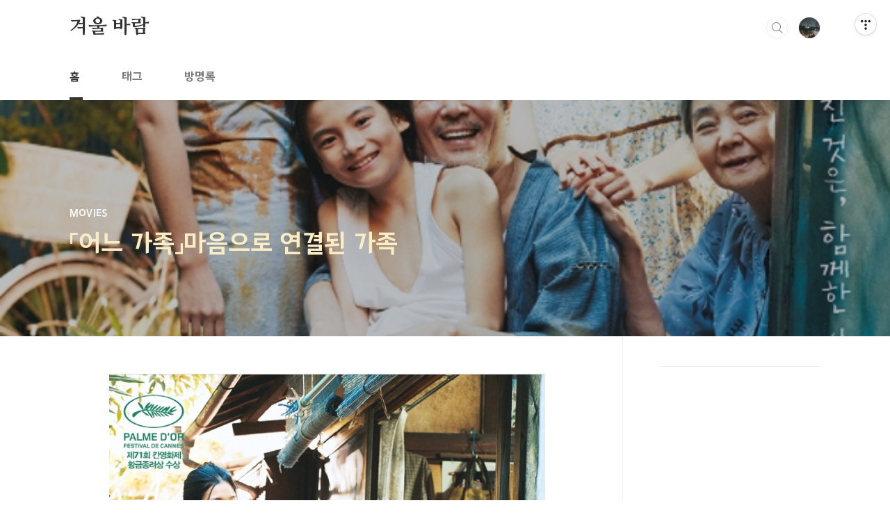

--- FILE ---
content_type: text/html;charset=UTF-8
request_url: https://withcloudmoon.com/entry/%E3%80%8C%EC%96%B4%EB%8A%90-%EA%B0%80%EC%A1%B1%E3%80%8D%EB%A7%88%EC%9D%8C%EC%9C%BC%EB%A1%9C-%EC%97%B0%EA%B2%B0%EB%90%9C-%EA%B0%80%EC%A1%B1
body_size: 52028
content:
<!doctype html>
<html lang="ko">
                                                                                <head>
                <script type="text/javascript">if (!window.T) { window.T = {} }
window.T.config = {"TOP_SSL_URL":"https://www.tistory.com","PREVIEW":false,"ROLE":"guest","PREV_PAGE":"","NEXT_PAGE":"","BLOG":{"id":5082704,"name":"trendstory-1","title":"겨울 바람","isDormancy":false,"nickName":"rudnfqkfka","status":"open","profileStatus":"normal"},"NEED_COMMENT_LOGIN":true,"COMMENT_LOGIN_CONFIRM_MESSAGE":"이 블로그는 로그인한 사용자에게만 댓글 작성을 허용했습니다. 지금 로그인하시겠습니까?","LOGIN_URL":"https://www.tistory.com/auth/login/?redirectUrl=https://withcloudmoon.com/entry/%25E3%2580%258C%25EC%2596%25B4%25EB%258A%2590-%25EA%25B0%2580%25EC%25A1%25B1%25E3%2580%258D%25EB%25A7%2588%25EC%259D%258C%25EC%259C%25BC%25EB%25A1%259C-%25EC%2597%25B0%25EA%25B2%25B0%25EB%2590%259C-%25EA%25B0%2580%25EC%25A1%25B1","DEFAULT_URL":"https://withcloudmoon.com","USER":{"name":null,"homepage":null,"id":0,"profileImage":null},"SUBSCRIPTION":{"status":"none","isConnected":false,"isPending":false,"isWait":false,"isProcessing":false,"isNone":true},"IS_LOGIN":false,"HAS_BLOG":false,"IS_SUPPORT":false,"IS_SCRAPABLE":false,"TOP_URL":"http://www.tistory.com","JOIN_URL":"https://www.tistory.com/member/join","PHASE":"prod","ROLE_GROUP":"visitor"};
window.T.entryInfo = {"entryId":13,"isAuthor":false,"categoryId":974919,"categoryLabel":"MOVIES"};
window.appInfo = {"domain":"tistory.com","topUrl":"https://www.tistory.com","loginUrl":"https://www.tistory.com/auth/login","logoutUrl":"https://www.tistory.com/auth/logout"};
window.initData = {};

window.TistoryBlog = {
    basePath: "",
    url: "https://withcloudmoon.com",
    tistoryUrl: "https://trendstory-1.tistory.com",
    manageUrl: "https://trendstory-1.tistory.com/manage",
    token: "/fRyF1M7yrDKoKd0Hzlhd941kNc5NtmH5j+h36BgjGLODNNMk74FHOXCnAzeR1OW"
};
var servicePath = "";
var blogURL = "";</script>

                
                
                
                        <!-- BusinessLicenseInfo - START -->
        
            <link href="https://tistory1.daumcdn.net/tistory_admin/userblog/userblog-7e0ff364db2dca01461081915f9748e9916c532a/static/plugin/BusinessLicenseInfo/style.css" rel="stylesheet" type="text/css"/>

            <script>function switchFold(entryId) {
    var businessLayer = document.getElementById("businessInfoLayer_" + entryId);

    if (businessLayer) {
        if (businessLayer.className.indexOf("unfold_license") > 0) {
            businessLayer.className = "business_license_layer";
        } else {
            businessLayer.className = "business_license_layer unfold_license";
        }
    }
}
</script>

        
        <!-- BusinessLicenseInfo - END -->
        <!-- DaumShow - START -->
        <style type="text/css">#daumSearchBox {
    height: 21px;
    background-image: url(//i1.daumcdn.net/imgsrc.search/search_all/show/tistory/plugin/bg_search2_2.gif);
    margin: 5px auto;
    padding: 0;
}

#daumSearchBox input {
    background: none;
    margin: 0;
    padding: 0;
    border: 0;
}

#daumSearchBox #daumLogo {
    width: 34px;
    height: 21px;
    float: left;
    margin-right: 5px;
    background-image: url(//i1.daumcdn.net/img-media/tistory/img/bg_search1_2_2010ci.gif);
}

#daumSearchBox #show_q {
    background-color: transparent;
    border: none;
    font: 12px Gulim, Sans-serif;
    color: #555;
    margin-top: 4px;
    margin-right: 15px;
    float: left;
}

#daumSearchBox #show_btn {
    background-image: url(//i1.daumcdn.net/imgsrc.search/search_all/show/tistory/plugin/bt_search_2.gif);
    width: 37px;
    height: 21px;
    float: left;
    margin: 0;
    cursor: pointer;
    text-indent: -1000em;
}
</style>

        <!-- DaumShow - END -->

        <!-- GoogleAnalytics - START -->
        <script src="https://www.googletagmanager.com/gtag/js?id=G-8D3B535M3P" async="async"></script>
<script>window.dataLayer = window.dataLayer || [];
function gtag(){dataLayer.push(arguments);}
gtag('js', new Date());
gtag('config','G-8D3B535M3P', {
    cookie_domain: 'trendstory-1.tistory.com',
    cookie_flags: 'max-age=0;domain=.tistory.com',
    cookie_expires: 7 * 24 * 60 * 60 // 7 days, in seconds
});</script>

        <!-- GoogleAnalytics - END -->

<!-- PreventCopyContents - START -->
<meta content="no" http-equiv="imagetoolbar"/>

<!-- PreventCopyContents - END -->

<!-- System - START -->

<!-- System - END -->

        <!-- GoogleSearchConsole - START -->
        
<!-- BEGIN GOOGLE_SITE_VERIFICATION -->
<meta name="google-site-verification" content="GgdVT6WnSlHeSiiYPAbzjSSR959UhnTr6_J8ie1FCbk"/>
<!-- END GOOGLE_SITE_VERIFICATION -->

        <!-- GoogleSearchConsole - END -->

        <!-- TistoryProfileLayer - START -->
        <link href="https://tistory1.daumcdn.net/tistory_admin/userblog/userblog-7e0ff364db2dca01461081915f9748e9916c532a/static/plugin/TistoryProfileLayer/style.css" rel="stylesheet" type="text/css"/>
<script type="text/javascript" src="https://tistory1.daumcdn.net/tistory_admin/userblog/userblog-7e0ff364db2dca01461081915f9748e9916c532a/static/plugin/TistoryProfileLayer/script.js"></script>

        <!-- TistoryProfileLayer - END -->

                
                <meta http-equiv="X-UA-Compatible" content="IE=Edge">
<meta name="format-detection" content="telephone=no">
<script src="//t1.daumcdn.net/tistory_admin/lib/jquery/jquery-3.5.1.min.js" integrity="sha256-9/aliU8dGd2tb6OSsuzixeV4y/faTqgFtohetphbbj0=" crossorigin="anonymous"></script>
<script type="text/javascript" src="//t1.daumcdn.net/tiara/js/v1/tiara-1.2.0.min.js"></script><meta name="referrer" content="always"/>
<meta name="google-adsense-platform-account" content="ca-host-pub-9691043933427338"/>
<meta name="google-adsense-platform-domain" content="tistory.com"/>
<meta name="google-adsense-account" content="ca-pub-5690265041068308"/>
<meta name="description" content="어느 가족 / Shoplifters, 万引き家族, 2018 개봉 : 2018.07.26 장르 : 드라마 국가 : 일본 등급 : 15세 이상 관람가 러닝타임 : 121분 감독 : 고레에다 히로카즈/Koreeda Hirokazu 주연 : 릴리 프랭키/Lily Franky/시바타 오사무 역, 안도 사쿠라/Ando Sakura/시바타 노부요 역, 마츠오카 마유/Mayu Matsuoka/시바타 아키 역, 키키 키린/Kiki Kirin/시바타 하츠에 역, 죠 카이리/Kairi Jo/시바타 쇼타 역, 사사키 미유/Miyu Sasaki/유리 역 고레에다 히로카즈의 특별한 가족 이야기 고레에다 히로카즈 감독이 연출한 영화 '어느 가족'은 사람들이 흔히 말하는 정상적인 구조의 가족은 아니지만 그들의 특별하고 뭉클하고 씁쓸.."/>
<meta property="og:type" content="article"/>
<meta property="og:url" content="https://withcloudmoon.com/entry/%E3%80%8C%EC%96%B4%EB%8A%90-%EA%B0%80%EC%A1%B1%E3%80%8D%EB%A7%88%EC%9D%8C%EC%9C%BC%EB%A1%9C-%EC%97%B0%EA%B2%B0%EB%90%9C-%EA%B0%80%EC%A1%B1"/>
<meta property="og.article.author" content="rudnfqkfka"/>
<meta property="og:site_name" content="겨울 바람"/>
<meta property="og:title" content="「어느 가족」마음으로 연결된 가족"/>
<meta name="by" content="rudnfqkfka"/>
<meta property="og:description" content="어느 가족 / Shoplifters, 万引き家族, 2018 개봉 : 2018.07.26 장르 : 드라마 국가 : 일본 등급 : 15세 이상 관람가 러닝타임 : 121분 감독 : 고레에다 히로카즈/Koreeda Hirokazu 주연 : 릴리 프랭키/Lily Franky/시바타 오사무 역, 안도 사쿠라/Ando Sakura/시바타 노부요 역, 마츠오카 마유/Mayu Matsuoka/시바타 아키 역, 키키 키린/Kiki Kirin/시바타 하츠에 역, 죠 카이리/Kairi Jo/시바타 쇼타 역, 사사키 미유/Miyu Sasaki/유리 역 고레에다 히로카즈의 특별한 가족 이야기 고레에다 히로카즈 감독이 연출한 영화 '어느 가족'은 사람들이 흔히 말하는 정상적인 구조의 가족은 아니지만 그들의 특별하고 뭉클하고 씁쓸.."/>
<meta property="og:image" content="https://img1.daumcdn.net/thumb/R800x0/?scode=mtistory2&fname=https%3A%2F%2Fblog.kakaocdn.net%2Fdna%2FPVJ7P%2FbtrobTD7Xq3%2FAAAAAAAAAAAAAAAAAAAAAHn2KIxVLRywAYMSBPXWP8stgdaHeUKolhimodGBvO4R%2Fimg.jpg%3Fcredential%3DyqXZFxpELC7KVnFOS48ylbz2pIh7yKj8%26expires%3D1769871599%26allow_ip%3D%26allow_referer%3D%26signature%3DKCorSY0qODyxmTsloQ3MbqlVBz0%253D"/>
<meta property="article:section" content="'영화'"/>
<meta name="twitter:card" content="summary_large_image"/>
<meta name="twitter:site" content="@TISTORY"/>
<meta name="twitter:title" content="「어느 가족」마음으로 연결된 가족"/>
<meta name="twitter:description" content="어느 가족 / Shoplifters, 万引き家族, 2018 개봉 : 2018.07.26 장르 : 드라마 국가 : 일본 등급 : 15세 이상 관람가 러닝타임 : 121분 감독 : 고레에다 히로카즈/Koreeda Hirokazu 주연 : 릴리 프랭키/Lily Franky/시바타 오사무 역, 안도 사쿠라/Ando Sakura/시바타 노부요 역, 마츠오카 마유/Mayu Matsuoka/시바타 아키 역, 키키 키린/Kiki Kirin/시바타 하츠에 역, 죠 카이리/Kairi Jo/시바타 쇼타 역, 사사키 미유/Miyu Sasaki/유리 역 고레에다 히로카즈의 특별한 가족 이야기 고레에다 히로카즈 감독이 연출한 영화 '어느 가족'은 사람들이 흔히 말하는 정상적인 구조의 가족은 아니지만 그들의 특별하고 뭉클하고 씁쓸.."/>
<meta property="twitter:image" content="https://img1.daumcdn.net/thumb/R800x0/?scode=mtistory2&fname=https%3A%2F%2Fblog.kakaocdn.net%2Fdna%2FPVJ7P%2FbtrobTD7Xq3%2FAAAAAAAAAAAAAAAAAAAAAHn2KIxVLRywAYMSBPXWP8stgdaHeUKolhimodGBvO4R%2Fimg.jpg%3Fcredential%3DyqXZFxpELC7KVnFOS48ylbz2pIh7yKj8%26expires%3D1769871599%26allow_ip%3D%26allow_referer%3D%26signature%3DKCorSY0qODyxmTsloQ3MbqlVBz0%253D"/>
<meta content="https://withcloudmoon.com/13" property="dg:plink" content="https://withcloudmoon.com/13"/>
<meta name="plink"/>
<meta name="title" content="「어느 가족」마음으로 연결된 가족"/>
<meta name="article:media_name" content="겨울 바람"/>
<meta property="article:mobile_url" content="https://withcloudmoon.com/m/entry/%E3%80%8C%EC%96%B4%EB%8A%90-%EA%B0%80%EC%A1%B1%E3%80%8D%EB%A7%88%EC%9D%8C%EC%9C%BC%EB%A1%9C-%EC%97%B0%EA%B2%B0%EB%90%9C-%EA%B0%80%EC%A1%B1"/>
<meta property="article:pc_url" content="https://withcloudmoon.com/entry/%E3%80%8C%EC%96%B4%EB%8A%90-%EA%B0%80%EC%A1%B1%E3%80%8D%EB%A7%88%EC%9D%8C%EC%9C%BC%EB%A1%9C-%EC%97%B0%EA%B2%B0%EB%90%9C-%EA%B0%80%EC%A1%B1"/>
<meta property="article:mobile_view_url" content="https://trendstory-1.tistory.com/m/entry/%E3%80%8C%EC%96%B4%EB%8A%90-%EA%B0%80%EC%A1%B1%E3%80%8D%EB%A7%88%EC%9D%8C%EC%9C%BC%EB%A1%9C-%EC%97%B0%EA%B2%B0%EB%90%9C-%EA%B0%80%EC%A1%B1"/>
<meta property="article:pc_view_url" content="https://trendstory-1.tistory.com/entry/%E3%80%8C%EC%96%B4%EB%8A%90-%EA%B0%80%EC%A1%B1%E3%80%8D%EB%A7%88%EC%9D%8C%EC%9C%BC%EB%A1%9C-%EC%97%B0%EA%B2%B0%EB%90%9C-%EA%B0%80%EC%A1%B1"/>
<meta property="article:talk_channel_view_url" content="https://withcloudmoon.com/m/entry/%E3%80%8C%EC%96%B4%EB%8A%90-%EA%B0%80%EC%A1%B1%E3%80%8D%EB%A7%88%EC%9D%8C%EC%9C%BC%EB%A1%9C-%EC%97%B0%EA%B2%B0%EB%90%9C-%EA%B0%80%EC%A1%B1"/>
<meta property="article:pc_service_home" content="https://www.tistory.com"/>
<meta property="article:mobile_service_home" content="https://www.tistory.com/m"/>
<meta property="article:txid" content="5082704_13"/>
<meta property="article:published_time" content="2021-12-20T20:39:40+09:00"/>
<meta property="og:regDate" content="20211218103959"/>
<meta property="article:modified_time" content="2022-02-08T04:53:50+09:00"/>
<script type="module" src="https://tistory1.daumcdn.net/tistory_admin/userblog/userblog-7e0ff364db2dca01461081915f9748e9916c532a/static/pc/dist/index.js" defer=""></script>
<script type="text/javascript" src="https://tistory1.daumcdn.net/tistory_admin/userblog/userblog-7e0ff364db2dca01461081915f9748e9916c532a/static/pc/dist/index-legacy.js" defer="" nomodule="true"></script>
<script type="text/javascript" src="https://tistory1.daumcdn.net/tistory_admin/userblog/userblog-7e0ff364db2dca01461081915f9748e9916c532a/static/pc/dist/polyfills-legacy.js" defer="" nomodule="true"></script>
<link rel="icon" sizes="any" href="https://t1.daumcdn.net/tistory_admin/favicon/tistory_favicon_32x32.ico"/>
<link rel="icon" type="image/svg+xml" href="https://t1.daumcdn.net/tistory_admin/top_v2/bi-tistory-favicon.svg"/>
<link rel="apple-touch-icon" href="https://t1.daumcdn.net/tistory_admin/top_v2/tistory-apple-touch-favicon.png"/>
<link rel="stylesheet" type="text/css" href="https://t1.daumcdn.net/tistory_admin/www/style/font.css"/>
<link rel="stylesheet" type="text/css" href="https://tistory1.daumcdn.net/tistory_admin/userblog/userblog-7e0ff364db2dca01461081915f9748e9916c532a/static/style/content.css"/>
<link rel="stylesheet" type="text/css" href="https://tistory1.daumcdn.net/tistory_admin/userblog/userblog-7e0ff364db2dca01461081915f9748e9916c532a/static/pc/dist/index.css"/>
<link rel="stylesheet" type="text/css" href="https://tistory1.daumcdn.net/tistory_admin/userblog/userblog-7e0ff364db2dca01461081915f9748e9916c532a/static/style/uselessPMargin.css"/>
<script type="text/javascript">(function() {
    var tjQuery = jQuery.noConflict(true);
    window.tjQuery = tjQuery;
    window.orgjQuery = window.jQuery; window.jQuery = tjQuery;
    window.jQuery = window.orgjQuery; delete window.orgjQuery;
})()</script>
<script type="text/javascript" src="https://tistory1.daumcdn.net/tistory_admin/userblog/userblog-7e0ff364db2dca01461081915f9748e9916c532a/static/script/base.js"></script>
<script type="text/javascript" src="//developers.kakao.com/sdk/js/kakao.min.js"></script>

                
<meta name="naver-site-verification" content="dc665ffa254c9376b1429d6d24810966480a9947" />
<meta name="naver-site-verification" content="dc665ffa254c9376b1429d6d24810966480a9947" />
	
	<!-- Google Tag Manager -->
<script>(function(w,d,s,l,i){w[l]=w[l]||[];w[l].push({'gtm.start':
new Date().getTime(),event:'gtm.js'});var f=d.getElementsByTagName(s)[0],
j=d.createElement(s),dl=l!='dataLayer'?'&l='+l:'';j.async=true;j.src=
'https://www.googletagmanager.com/gtm.js?id='+i+dl;f.parentNode.insertBefore(j,f);
})(window,document,'script','dataLayer','GTM-K83RWNC');</script>
<!-- End Google Tag Manager -->
	
	
	<!-- Global site tag (gtag.js) - Google Analytics -->
<script async src="https://www.googletagmanager.com/gtag/js?id=UA-217902526-1"></script>
<script>
  window.dataLayer = window.dataLayer || [];
  function gtag(){dataLayer.push(arguments);}
  gtag('js', new Date());

  gtag('config', 'UA-217902526-1');
</script>

	
	<!-- 애널리틱스 -->
	<!-- Global site tag (gtag.js) - Google Analytics -->
<script async src="https://www.googletagmanager.com/gtag/js?id=G-8D3B535M3P"></script>
<script>
  window.dataLayer = window.dataLayer || [];
  function gtag(){dataLayer.push(arguments);}
  gtag('js', new Date());

  gtag('config', 'G-8D3B535M3P');
</script>
	
	
		<!--선호-->
<script type="text/javascript">
<!--
var url1 = 'trendstory-1.tistory.com';
var urlgo = 'withcloudmoon.com';
var online = document.URL;
if(online.match(url1)) document.location.href = online.replace(url1, urlgo);
//-->
</script>
	
	<!-- 구글 애드센스-->
	<script async src="https://pagead2.googlesyndication.com/pagead/js/adsbygoogle.js?client=ca-pub-5690265041068308"
     crossorigin="anonymous"></script>
	
	<!--네이버 웹마스터도구-->
	<meta name="naver-site-verification" content="dc665ffa254c9376b1429d6d24810966480a9947" />
	
<meta charset="UTF-8">
<meta name="viewport" content="user-scalable=no, initial-scale=1.0, maximum-scale=1.0, minimum-scale=1.0, width=device-width">
<title>「어느 가족」마음으로 연결된 가족</title>
<link rel="stylesheet" href="https://tistory1.daumcdn.net/tistory/5082704/skin/style.css?_version_=1738484506">
<script src="//t1.daumcdn.net/tistory_admin/lib/jquery/jquery-1.12.4.min.js"></script>
<style type="text/css">

.entry-content a, .post-header h1 em, .comments h2 .count {color:#04beb8}
.comment-form .submit button:hover, .comment-form .submit button:focus {background-color:#04beb8}



</style>

                
                
                <style type="text/css">.another_category {
    border: 1px solid #E5E5E5;
    padding: 10px 10px 5px;
    margin: 10px 0;
    clear: both;
}

.another_category h4 {
    font-size: 12px !important;
    margin: 0 !important;
    border-bottom: 1px solid #E5E5E5 !important;
    padding: 2px 0 6px !important;
}

.another_category h4 a {
    font-weight: bold !important;
}

.another_category table {
    table-layout: fixed;
    border-collapse: collapse;
    width: 100% !important;
    margin-top: 10px !important;
}

* html .another_category table {
    width: auto !important;
}

*:first-child + html .another_category table {
    width: auto !important;
}

.another_category th, .another_category td {
    padding: 0 0 4px !important;
}

.another_category th {
    text-align: left;
    font-size: 12px !important;
    font-weight: normal;
    word-break: break-all;
    overflow: hidden;
    line-height: 1.5;
}

.another_category td {
    text-align: right;
    width: 80px;
    font-size: 11px;
}

.another_category th a {
    font-weight: normal;
    text-decoration: none;
    border: none !important;
}

.another_category th a.current {
    font-weight: bold;
    text-decoration: none !important;
    border-bottom: 1px solid !important;
}

.another_category th span {
    font-weight: normal;
    text-decoration: none;
    font: 10px Tahoma, Sans-serif;
    border: none !important;
}

.another_category_color_gray, .another_category_color_gray h4 {
    border-color: #E5E5E5 !important;
}

.another_category_color_gray * {
    color: #909090 !important;
}

.another_category_color_gray th a.current {
    border-color: #909090 !important;
}

.another_category_color_gray h4, .another_category_color_gray h4 a {
    color: #737373 !important;
}

.another_category_color_red, .another_category_color_red h4 {
    border-color: #F6D4D3 !important;
}

.another_category_color_red * {
    color: #E86869 !important;
}

.another_category_color_red th a.current {
    border-color: #E86869 !important;
}

.another_category_color_red h4, .another_category_color_red h4 a {
    color: #ED0908 !important;
}

.another_category_color_green, .another_category_color_green h4 {
    border-color: #CCE7C8 !important;
}

.another_category_color_green * {
    color: #64C05B !important;
}

.another_category_color_green th a.current {
    border-color: #64C05B !important;
}

.another_category_color_green h4, .another_category_color_green h4 a {
    color: #3EA731 !important;
}

.another_category_color_blue, .another_category_color_blue h4 {
    border-color: #C8DAF2 !important;
}

.another_category_color_blue * {
    color: #477FD6 !important;
}

.another_category_color_blue th a.current {
    border-color: #477FD6 !important;
}

.another_category_color_blue h4, .another_category_color_blue h4 a {
    color: #1960CA !important;
}

.another_category_color_violet, .another_category_color_violet h4 {
    border-color: #E1CEEC !important;
}

.another_category_color_violet * {
    color: #9D64C5 !important;
}

.another_category_color_violet th a.current {
    border-color: #9D64C5 !important;
}

.another_category_color_violet h4, .another_category_color_violet h4 a {
    color: #7E2CB5 !important;
}
</style>

                
                <link rel="stylesheet" type="text/css" href="https://tistory1.daumcdn.net/tistory_admin/userblog/userblog-7e0ff364db2dca01461081915f9748e9916c532a/static/style/revenue.css"/>
<link rel="canonical" href="https://withcloudmoon.com/entry/%E3%80%8C%EC%96%B4%EB%8A%90-%EA%B0%80%EC%A1%B1%E3%80%8D%EB%A7%88%EC%9D%8C%EC%9C%BC%EB%A1%9C-%EC%97%B0%EA%B2%B0%EB%90%9C-%EA%B0%80%EC%A1%B1"/>

<!-- BEGIN STRUCTURED_DATA -->
<script type="application/ld+json">
    {"@context":"http://schema.org","@type":"BlogPosting","mainEntityOfPage":{"@id":"https://withcloudmoon.com/entry/%E3%80%8C%EC%96%B4%EB%8A%90-%EA%B0%80%EC%A1%B1%E3%80%8D%EB%A7%88%EC%9D%8C%EC%9C%BC%EB%A1%9C-%EC%97%B0%EA%B2%B0%EB%90%9C-%EA%B0%80%EC%A1%B1","name":null},"url":"https://withcloudmoon.com/entry/%E3%80%8C%EC%96%B4%EB%8A%90-%EA%B0%80%EC%A1%B1%E3%80%8D%EB%A7%88%EC%9D%8C%EC%9C%BC%EB%A1%9C-%EC%97%B0%EA%B2%B0%EB%90%9C-%EA%B0%80%EC%A1%B1","headline":"「어느 가족」마음으로 연결된 가족","description":"어느 가족 / Shoplifters, 万引き家族, 2018 개봉 : 2018.07.26 장르 : 드라마 국가 : 일본 등급 : 15세 이상 관람가 러닝타임 : 121분 감독 : 고레에다 히로카즈/Koreeda Hirokazu 주연 : 릴리 프랭키/Lily Franky/시바타 오사무 역, 안도 사쿠라/Ando Sakura/시바타 노부요 역, 마츠오카 마유/Mayu Matsuoka/시바타 아키 역, 키키 키린/Kiki Kirin/시바타 하츠에 역, 죠 카이리/Kairi Jo/시바타 쇼타 역, 사사키 미유/Miyu Sasaki/유리 역 고레에다 히로카즈의 특별한 가족 이야기 고레에다 히로카즈 감독이 연출한 영화 '어느 가족'은 사람들이 흔히 말하는 정상적인 구조의 가족은 아니지만 그들의 특별하고 뭉클하고 씁쓸..","author":{"@type":"Person","name":"rudnfqkfka","logo":null},"image":{"@type":"ImageObject","url":"https://img1.daumcdn.net/thumb/R800x0/?scode=mtistory2&fname=https%3A%2F%2Fblog.kakaocdn.net%2Fdna%2FPVJ7P%2FbtrobTD7Xq3%2FAAAAAAAAAAAAAAAAAAAAAHn2KIxVLRywAYMSBPXWP8stgdaHeUKolhimodGBvO4R%2Fimg.jpg%3Fcredential%3DyqXZFxpELC7KVnFOS48ylbz2pIh7yKj8%26expires%3D1769871599%26allow_ip%3D%26allow_referer%3D%26signature%3DKCorSY0qODyxmTsloQ3MbqlVBz0%253D","width":"800px","height":"800px"},"datePublished":"2021-12-20T20:39:40+09:00","dateModified":"2022-02-08T04:53:50+09:00","publisher":{"@type":"Organization","name":"TISTORY","logo":{"@type":"ImageObject","url":"https://t1.daumcdn.net/tistory_admin/static/images/openGraph/opengraph.png","width":"800px","height":"800px"}}}
</script>
<!-- END STRUCTURED_DATA -->
<link rel="stylesheet" type="text/css" href="https://tistory1.daumcdn.net/tistory_admin/userblog/userblog-7e0ff364db2dca01461081915f9748e9916c532a/static/style/dialog.css"/>
<link rel="stylesheet" type="text/css" href="//t1.daumcdn.net/tistory_admin/www/style/top/font.css"/>
<link rel="stylesheet" type="text/css" href="https://tistory1.daumcdn.net/tistory_admin/userblog/userblog-7e0ff364db2dca01461081915f9748e9916c532a/static/style/postBtn.css"/>
<link rel="stylesheet" type="text/css" href="https://tistory1.daumcdn.net/tistory_admin/userblog/userblog-7e0ff364db2dca01461081915f9748e9916c532a/static/style/tistory.css"/>
<script type="text/javascript" src="https://tistory1.daumcdn.net/tistory_admin/userblog/userblog-7e0ff364db2dca01461081915f9748e9916c532a/static/script/common.js"></script>

                
                </head>
                                                <body id="tt-body-page" class="layout-aside-right list-type-thumbnail paging-number">
                
                
                
	
	<!-- Google Tag Manager (noscript) -->
<noscript><iframe src="https://www.googletagmanager.com/ns.html?id=GTM-K83RWNC"
height="0" width="0" style="display:none;visibility:hidden"></iframe></noscript>
<!-- End Google Tag Manager (noscript) -->
	
	

<div id="acc-nav">
	<a href="#content">본문 바로가기</a>
</div>
<div id="wrap">
	<header id="header">
		<div class="inner">
			<h1>
				<a href="https://withcloudmoon.com/">
					
					
						겨울 바람
					
				</a>
			</h1>
			<div class="util">
				<div class="search">
					
						<input type="text" name="search" value="" placeholder="검색내용을 입력하세요." onkeypress="if (event.keyCode == 13) { try {
    window.location.href = '/search' + '/' + looseURIEncode(document.getElementsByName('search')[0].value);
    document.getElementsByName('search')[0].value = '';
    return false;
} catch (e) {} }">
						<button type="submit" onclick="try {
    window.location.href = '/search' + '/' + looseURIEncode(document.getElementsByName('search')[0].value);
    document.getElementsByName('search')[0].value = '';
    return false;
} catch (e) {}">검색</button>
					
				</div>
				<div class="profile">
					<button type="button"><img alt="블로그 이미지" src="https://tistory1.daumcdn.net/tistory/5082704/attach/09db0394d1da44f1abe441644d10ebf4"/></button>
					<nav>
						<ul>
							<li><a href="https://trendstory-1.tistory.com/manage">관리</a></li>
							<li><a href="https://trendstory-1.tistory.com/manage/entry/post ">글쓰기</a></li>
							<li class="login"><a href="#">로그인</a></li>
							<li class="logout"><a href="#">로그아웃</a></li>
						</ul>
					</nav>
				</div>
				<button type="button" class="menu"><span>메뉴</span></button>
			</div>
			<nav id="gnb">
				<ul>
  <li class="t_menu_home first"><a href="/" target="">홈</a></li>
  <li class="t_menu_tag"><a href="/tag" target="">태그</a></li>
  <li class="t_menu_guestbook last"><a href="/guestbook" target="">방명록</a></li>
</ul>
			</nav>
		</div>
	</header>
	<section id="container">
		
		<div class="content-wrap">
			<article id="content">
				

				

				

				

				

				

				<div class="inner">
					                
                    

						

						
							<div class="post-cover" style="background-image:url(https://blog.kakaocdn.net/dna/PVJ7P/btrobTD7Xq3/AAAAAAAAAAAAAAAAAAAAAHn2KIxVLRywAYMSBPXWP8stgdaHeUKolhimodGBvO4R/img.jpg?credential=yqXZFxpELC7KVnFOS48ylbz2pIh7yKj8&expires=1769871599&allow_ip=&allow_referer=&signature=KCorSY0qODyxmTsloQ3MbqlVBz0%3D)">
								<div class="inner">
									<span class="category">MOVIES</span>
									<h1>「어느 가족」마음으로 연결된 가족</h1>
									<span class="meta">
		<!--  <span class="author">하루</span>  -->
					<!--	<span class="date"></span> -->
										
									</span>
								</div>
							</div>

							<div class="entry-content">
								<script async src="https://pagead2.googlesyndication.com/pagead/js/adsbygoogle.js?client=ca-pub-5690265041068308"
     crossorigin="anonymous"></script>
<!-- 상단광고 -->
<ins class="adsbygoogle"
     style="display:block"
     data-ad-client="ca-pub-5690265041068308"
     data-ad-slot="2108201743"
     data-ad-format="auto"
     data-full-width-responsive="true"></ins>
<script>
     (adsbygoogle = window.adsbygoogle || []).push({});
</script>
								
            <!-- System - START -->

<!-- System - END -->

            <div class="tt_article_useless_p_margin contents_style"><p style="text-align: left;" data-ke-size="size16">&nbsp;</p>
<p><figure class="imageblock alignCenter" data-ke-mobileStyle="widthOrigin" data-origin-width="627" data-origin-height="900"><span data-url="https://blog.kakaocdn.net/dna/PVJ7P/btrobTD7Xq3/AAAAAAAAAAAAAAAAAAAAAHn2KIxVLRywAYMSBPXWP8stgdaHeUKolhimodGBvO4R/img.jpg?credential=yqXZFxpELC7KVnFOS48ylbz2pIh7yKj8&expires=1769871599&allow_ip=&allow_referer=&signature=KCorSY0qODyxmTsloQ3MbqlVBz0%3D" data-phocus="https://blog.kakaocdn.net/dna/PVJ7P/btrobTD7Xq3/AAAAAAAAAAAAAAAAAAAAAHn2KIxVLRywAYMSBPXWP8stgdaHeUKolhimodGBvO4R/img.jpg?credential=yqXZFxpELC7KVnFOS48ylbz2pIh7yKj8&expires=1769871599&allow_ip=&allow_referer=&signature=KCorSY0qODyxmTsloQ3MbqlVBz0%3D" data-alt="영화 「어느 가족」"><img src="https://blog.kakaocdn.net/dna/PVJ7P/btrobTD7Xq3/AAAAAAAAAAAAAAAAAAAAAHn2KIxVLRywAYMSBPXWP8stgdaHeUKolhimodGBvO4R/img.jpg?credential=yqXZFxpELC7KVnFOS48ylbz2pIh7yKj8&expires=1769871599&allow_ip=&allow_referer=&signature=KCorSY0qODyxmTsloQ3MbqlVBz0%3D" srcset="https://img1.daumcdn.net/thumb/R1280x0/?scode=mtistory2&fname=https%3A%2F%2Fblog.kakaocdn.net%2Fdna%2FPVJ7P%2FbtrobTD7Xq3%2FAAAAAAAAAAAAAAAAAAAAAHn2KIxVLRywAYMSBPXWP8stgdaHeUKolhimodGBvO4R%2Fimg.jpg%3Fcredential%3DyqXZFxpELC7KVnFOS48ylbz2pIh7yKj8%26expires%3D1769871599%26allow_ip%3D%26allow_referer%3D%26signature%3DKCorSY0qODyxmTsloQ3MbqlVBz0%253D" onerror="this.onerror=null; this.src='//t1.daumcdn.net/tistory_admin/static/images/no-image-v1.png'; this.srcset='//t1.daumcdn.net/tistory_admin/static/images/no-image-v1.png';" loading="lazy" width="627" height="900" data-origin-width="627" data-origin-height="900"/></span><figcaption>영화 「어느 가족」</figcaption>
</figure>
</p>
<p style="text-align: left;" data-ke-size="size16">&nbsp;</p>
<blockquote data-ke-style="style2"><span style="font-family: Noto Sans Light;"> 어느 가족 / Shoplifters, 万引き家族, 2018 <br /><br />개봉 : 2018.07.26 <br />장르 : 드라마 <br />국가 : 일본 <br />등급 : 15세 이상 관람가 <br />러닝타임 : 121분 <br /><br />감독 : 고레에다 히로카즈/Koreeda Hirokazu <br />주연 : 릴리 프랭키/Lily Franky/시바타 오사무 역, 안도 사쿠라/Ando Sakura/시바타 노부요 역, <br />&nbsp; &nbsp; &nbsp; &nbsp; &nbsp; &nbsp;마츠오카 마유/Mayu Matsuoka/시바타 아키 역, 키키 키린/Kiki Kirin/시바타 하츠에 역, <br />&nbsp; &nbsp; &nbsp; &nbsp; &nbsp; &nbsp;죠 카이리/Kairi Jo/시바타 쇼타 역, 사사키 미유/Miyu Sasaki/유리 역 </span></blockquote>
<div data-ke-size="size16">
<script src="https://pagead2.googlesyndication.com/pagead/js/adsbygoogle.js?client=ca-pub-5690265041068308"></script>
<!-- 상단광고 --> <ins class="adsbygoogle" style="display: block;" data-ad-client="ca-pub-5690265041068308" data-ad-slot="2108201743" data-ad-format="auto" data-full-width-responsive="true"></ins>
<script>
     (adsbygoogle = window.adsbygoogle || []).push({});
</script>
</div>
<h2 style="text-align: left;" data-ke-size="size26">고레에다 히로카즈의 특별한 가족 이야기</h2>
<p style="text-align: left;" data-ke-size="size16">&nbsp;</p>
<p style="text-align: left;" data-ke-size="size18">고레에다 히로카즈 감독이 연출한 영화 '어느 가족'은 사람들이 흔히 말하는 정상적인 구조의 가족은 아니지만 그들의 특별하고 뭉클하고 씁쓸한 모습을 통해 현재 우리 시대 가족의 의미를 생각해볼 수 있게 하는 작품입니다. '어느 가족'은 일본뿐만 아니라 우리나라 포함 세계적으로도 흥행성 작품성 모두 인정을 받았는데요. 그 결과 2018년 칸 영화제에서 황금종려상을 수상해서 화제가 되었습니다.<br /><br />고레에다 감독은 뉴스에서 가족들이 함께 살던 노부부가 사망하자 연금을 받기 위해 그 사실을 숨기고 생활하다가 체포된 이야기를 접하고 영화를 구상하게 되었다고 하는데요. 이야기 속 가난한 가족들이 낚싯대를 훔치는 에피소드도 뉴스에서 접한 부분이라고 전해집니다. 그러나 일본 보수 세력에서는 극빈층의 이야기를 다뤄서 일본 사회의 어두운 면이 부각된 것 때문에 이 영화를 환영하지 않았다고 합니다.<br /><br />영화 '어느 가족'의 처음 제목은 할 말을 제대로 소리 내서 말하지 못하는 가족들의 심정을 담아서 '소리 내어 불러줘' 였다고 하는데요. 영화 속에서 보면 각자 서로 원하는 말, 진심이 담긴 말을 타인이 들을 수 있을 만큼 소리내어 말하지 못하는 장면들이 있습니다. 그리고 원래의 제목은 훔치는 가족이란 의미를 가지고 있는 '만비키 가족'이었다고 하는데 우리나라에 개봉될 때 '어느 가족'이란 은유적 표현의 제목으로 바뀌었다고 합니다.</p>
<div data-ke-size="size16">
<script src="https://pagead2.googlesyndication.com/pagead/js/adsbygoogle.js?client=ca-pub-5690265041068308"></script>
<!-- 중간 광고 --> <ins class="adsbygoogle" style="display: block;" data-ad-client="ca-pub-5690265041068308" data-ad-slot="3248665667" data-ad-format="auto" data-full-width-responsive="true"></ins>
<script>
     (adsbygoogle = window.adsbygoogle || []).push({});
</script>
</div>
<h2 style="text-align: left;" data-ke-size="size26">진짜 같은 진짜가 아닌 '어느 가족'의 이야기</h2>
<p style="text-align: left;" data-ke-size="size18"><br />영화 ' 어느 가족'은 아버지와 아들로 보이는 오사무와 아키가 생활을 위해 마트에서 물건을 훔치는 장면으로 시작됩니다. 둘의 훔치는 행동은 다른 사람들의 일상생활처럼 너무 자연스러워 보이고 두 사람의 분위기는 다정해 보이기도 합니다. 그러던 어느 날 오사무와 아키가 크로켓을 사들고 집으로 돌아오는 길에 혼자서 놀고 있는 어린 여자아이를 만나게 되는데 측은한 마음에 일단 집으로 데려갑니다.<br /><br />어린아이의 이름은 유리로 잠시 돌봐준 후 다시 아이의 집에 데려다주려고 오사무와 노부요는 같이 그 집에 찾아갑니다. 하지만 심하게 다투는 아이 부모들의 폭언과 유리를 향한 상처의 말들을 엿듣고 차마 그들과 함께 생활하도록 내버려 두고 오지 못합니다. 그렇게 해서 유리는 린이라는 이름으로 시바타 가족과 함께 생활하게 되며 아이는 이 가족에게서 처음으로 가족애를 느끼게 됩니다.<br /><br />사실 이들은 하츠에 할머니의 연금을 기반으로 생활하고 있고 실제로는 피가 섞이지 않은 사람들로 도둑질과 일용직 등으로 나름 적극적으로 생계를 이어나가고 있습니다. 하지만 현실은 나아지지 않고 이런저런 일들로 점점 더 가족들은 생계의 위협을 받으며 살아가고 있습니다. 그러던 어느 날 자신을 따라 도둑질을 하는 유리를 보고 회의감을 느낀 쇼타가 일부러 경찰에 잡히면서 이 가족의 정체가 세상에 알려지게 됩니다.</p>
<div data-ke-size="size16">
<script src="https://pagead2.googlesyndication.com/pagead/js/adsbygoogle.js?client=ca-pub-5690265041068308"></script>
<!-- 하단광고 --> <ins class="adsbygoogle" style="display: block;" data-ad-client="ca-pub-5690265041068308" data-ad-slot="4678524768" data-ad-format="auto" data-full-width-responsive="true"></ins>
<script>
     (adsbygoogle = window.adsbygoogle || []).push({});
</script>
</div>
<h2 style="text-align: left;" data-ke-size="size26">가족의 의미에 대해</h2>
<p style="text-align: left;" data-ke-size="size18"><br />따뜻하고 평화로운 느낌의 영화 제목과 포스터만 보고 나서 보기 시작한 '어느 가족'은 예상과 달리 낯설고 불안한 가족의 모습이었습니다. 하츠에 할머니의 연금을 매개로 그녀의 집에 모여있는 그들은 생계를 위해 도둑질을 자연스럽게 하기도 합니다. 하지만&nbsp;&nbsp;왠지 일반적인 가족들에 비해 크게 불행해 보이지도 않고 보면 볼수록 진심이 담긴 교감을 하는 것처럼 느껴지기도 했습니다.</p>
<p style="text-align: left;" data-ke-size="size18">&nbsp;</p>
<p style="text-align: left;" data-ke-size="size18">그리고 정상적으로 보이는 가족에게 버려진 아키와 학대받는 유리를 그냥 지나치지 못하는 그들이 더 정상일 수 있겠다는 생각도 들었습니다. 그리고 서로에게 갖고 있는 유대감이나 본질적이고 평등한 애정은 부러운 부분이기도 했습니다. 하지만 이 가족들의 행동들이 다 옳다고 생각하는 것은 아닌데요. 그런 면에서 아키의 복잡했을 심경이 가장 공감이 가기도 했습니다.</p>
<p style="text-align: left;" data-ke-size="size18">&nbsp;</p>
<p style="text-align: left;" data-ke-size="size18">요즘 현실에서는 어디에 있던 그곳이 가정이더라도 자신의 기능적인 가치에 대해 고민을 하지 않을 수가 없다는 생각이 듭니다. 서로를 바라 볼 여유도 없이 살다 보니 가족의 의미가 정말 기능으로만 존재한다고 가끔 느껴질 때면 급격히 쓸쓸해지기도 하고 서로의 쓸모를 계산하며 어떤 중요한 가치를 잊고 사는 것은 아닌지 아키와는 다른 면에서 회의적인 생각이 들기도 해서 여러 가지로 마음이 무거워지는 영화입니다.</p></div>
            <!-- System - START -->

<!-- System - END -->

<!-- inventory -->
<div data-tistory-react-app="NaverAd"></div>

                    <div class="container_postbtn #post_button_group">
  <div class="postbtn_like"><script>window.ReactionButtonType = 'reaction';
window.ReactionApiUrl = '//withcloudmoon.com/reaction';
window.ReactionReqBody = {
    entryId: 13
}</script>
<div class="wrap_btn" id="reaction-13" data-tistory-react-app="Reaction"></div><div class="wrap_btn wrap_btn_share"><button type="button" class="btn_post sns_btn btn_share" aria-expanded="false" data-thumbnail-url="https://img1.daumcdn.net/thumb/R800x0/?scode=mtistory2&amp;fname=https%3A%2F%2Fblog.kakaocdn.net%2Fdna%2FPVJ7P%2FbtrobTD7Xq3%2FAAAAAAAAAAAAAAAAAAAAAHn2KIxVLRywAYMSBPXWP8stgdaHeUKolhimodGBvO4R%2Fimg.jpg%3Fcredential%3DyqXZFxpELC7KVnFOS48ylbz2pIh7yKj8%26expires%3D1769871599%26allow_ip%3D%26allow_referer%3D%26signature%3DKCorSY0qODyxmTsloQ3MbqlVBz0%253D" data-title="「어느 가족」마음으로 연결된 가족" data-description="어느 가족 / Shoplifters, 万引き家族, 2018 개봉 : 2018.07.26 장르 : 드라마 국가 : 일본 등급 : 15세 이상 관람가 러닝타임 : 121분 감독 : 고레에다 히로카즈/Koreeda Hirokazu 주연 : 릴리 프랭키/Lily Franky/시바타 오사무 역, 안도 사쿠라/Ando Sakura/시바타 노부요 역, 마츠오카 마유/Mayu Matsuoka/시바타 아키 역, 키키 키린/Kiki Kirin/시바타 하츠에 역, 죠 카이리/Kairi Jo/시바타 쇼타 역, 사사키 미유/Miyu Sasaki/유리 역 고레에다 히로카즈의 특별한 가족 이야기 고레에다 히로카즈 감독이 연출한 영화 '어느 가족'은 사람들이 흔히 말하는 정상적인 구조의 가족은 아니지만 그들의 특별하고 뭉클하고 씁쓸.." data-profile-image="https://tistory1.daumcdn.net/tistory/5082704/attach/09db0394d1da44f1abe441644d10ebf4" data-profile-name="rudnfqkfka" data-pc-url="https://withcloudmoon.com/entry/%E3%80%8C%EC%96%B4%EB%8A%90-%EA%B0%80%EC%A1%B1%E3%80%8D%EB%A7%88%EC%9D%8C%EC%9C%BC%EB%A1%9C-%EC%97%B0%EA%B2%B0%EB%90%9C-%EA%B0%80%EC%A1%B1" data-relative-pc-url="/entry/%E3%80%8C%EC%96%B4%EB%8A%90-%EA%B0%80%EC%A1%B1%E3%80%8D%EB%A7%88%EC%9D%8C%EC%9C%BC%EB%A1%9C-%EC%97%B0%EA%B2%B0%EB%90%9C-%EA%B0%80%EC%A1%B1" data-blog-title="겨울 바람"><span class="ico_postbtn ico_share">공유하기</span></button>
  <div class="layer_post" id="tistorySnsLayer"></div>
</div><div class="wrap_btn wrap_btn_etc" data-entry-id="13" data-entry-visibility="public" data-category-visibility="public"><button type="button" class="btn_post btn_etc2" aria-expanded="false"><span class="ico_postbtn ico_etc">게시글 관리</span></button>
  <div class="layer_post" id="tistoryEtcLayer"></div>
</div></div>
<button type="button" class="btn_menu_toolbar btn_subscription #subscribe" data-blog-id="5082704" data-url="https://withcloudmoon.com/entry/%E3%80%8C%EC%96%B4%EB%8A%90-%EA%B0%80%EC%A1%B1%E3%80%8D%EB%A7%88%EC%9D%8C%EC%9C%BC%EB%A1%9C-%EC%97%B0%EA%B2%B0%EB%90%9C-%EA%B0%80%EC%A1%B1" data-device="web_pc" data-tiara-action-name="구독 버튼_클릭"><em class="txt_state"></em><strong class="txt_tool_id">겨울 바람</strong><span class="img_common_tistory ico_check_type1"></span></button><div class="postbtn_ccl" data-ccl-type="2" data-ccl-derive="1">
    <a href="https://creativecommons.org/licenses/by/4.0/deed.ko" target="_blank" class="link_ccl" rel="license">
        <span class="bundle_ccl">
            <span class="ico_postbtn ico_ccl1">저작자표시</span> 
        </span>
        <span class="screen_out">(새창열림)</span>
    </a>
</div>
<!--
<rdf:RDF xmlns="https://web.resource.org/cc/" xmlns:dc="https://purl.org/dc/elements/1.1/" xmlns:rdf="https://www.w3.org/1999/02/22-rdf-syntax-ns#">
    <Work rdf:about="">
        <license rdf:resource="https://creativecommons.org/licenses/by/4.0/deed.ko" />
    </Work>
    <License rdf:about="https://creativecommons.org/licenses/by/4.0/deed.ko">
        <permits rdf:resource="https://web.resource.org/cc/Reproduction"/>
        <permits rdf:resource="https://web.resource.org/cc/Distribution"/>
        <requires rdf:resource="https://web.resource.org/cc/Notice"/>
        <requires rdf:resource="https://web.resource.org/cc/Attribution"/>
        <permits rdf:resource="https://web.resource.org/cc/DerivativeWorks"/>

    </License>
</rdf:RDF>
-->  <div data-tistory-react-app="SupportButton"></div>
</div>

                    <!-- PostListinCategory - START -->
<div class="another_category another_category_color_gray">
  <h4>'<a href="/category/MOVIES">MOVIES</a>' 카테고리의 다른 글</h4>
  <table>
    <tr>
      <th><a href="/entry/%E3%80%8C%EB%85%B8%ED%8C%85-%ED%9E%90%E3%80%8D%EC%B6%94%EC%9A%B4-%EA%B2%A8%EC%9A%B8%EC%9D%84-%EB%94%B0%EB%9C%BB%ED%95%98%EA%B2%8C-%ED%95%B4%EC%A4%84-%EC%98%81%ED%99%94">「노팅 힐」추운 겨울을 따뜻하게 해줄 영화</a>&nbsp;&nbsp;<span>(0)</span></th>
      <td>2021.12.22</td>
    </tr>
    <tr>
      <th><a href="/entry/%E3%80%8C%EB%8D%94-%EB%A6%AC%EB%8D%94%E3%80%8D%EC%B1%85-%EC%9D%BD%EC%96%B4%EC%A3%BC%EB%8A%94-%EB%82%A8%EC%9E%90">「더 리더」책 읽어주는 남자</a>&nbsp;&nbsp;<span>(0)</span></th>
      <td>2021.12.21</td>
    </tr>
    <tr>
      <th><a href="/entry/%E3%80%8C%EB%A7%90%ED%95%A0-%EC%88%98-%EC%97%86%EB%8A%94-%EB%B9%84%EB%B0%80%E3%80%8D%EC%88%9C%EC%88%98%ED%95%9C-%EC%8B%9C%EC%A0%88%EC%9D%98-%EC%97%B4%EC%A0%95">「말할 수 없는 비밀」순수한 시절의 열정</a>&nbsp;&nbsp;<span>(0)</span></th>
      <td>2021.12.19</td>
    </tr>
    <tr>
      <th><a href="/entry/%E3%80%8C%EA%B5%BF-%EC%9C%8C-%ED%97%8C%ED%8C%85%E3%80%8D%EC%9A%B0%EB%A6%AC%EC%97%90%EA%B2%8C-%EB%94%B0%EB%9C%BB%ED%95%9C-%EC%9C%84%EB%A1%9C%EB%A5%BC-%EC%A3%BC%EB%8A%94-%EC%98%81%ED%99%94">「굿 윌 헌팅」우리에게 따뜻한 위로를 주는 영화</a>&nbsp;&nbsp;<span>(0)</span></th>
      <td>2021.12.18</td>
    </tr>
    <tr>
      <th><a href="/entry/%E3%80%8C%EC%83%89-%EA%B3%84%E3%80%8D%EC%9C%84%ED%97%98%ED%95%98%EC%A7%80%EB%A7%8C-%ED%9B%84%ED%9A%8C%EC%97%86%EB%8A%94-%EC%82%AC%EB%9E%91">「색, 계」위험하지만 후회없는 사랑</a>&nbsp;&nbsp;<span>(1)</span></th>
      <td>2021.12.17</td>
    </tr>
  </table>
</div>

<!-- PostListinCategory - END -->

								<script async src="https://pagead2.googlesyndication.com/pagead/js/adsbygoogle.js?client=ca-pub-5690265041068308"
     crossorigin="anonymous"></script>
<!-- 하단광고 -->
<ins class="adsbygoogle"
     style="display:block"
     data-ad-client="ca-pub-5690265041068308"
     data-ad-slot="4678524768"
     data-ad-format="auto"
     data-full-width-responsive="true"></ins>
<script>
     (adsbygoogle = window.adsbygoogle || []).push({});
</script>
							</div>

							

							
								<div class="related-articles">
									<h2>관련글</h2>
									<ul>
										
											<li>
												<a href="/entry/%E3%80%8C%EB%85%B8%ED%8C%85-%ED%9E%90%E3%80%8D%EC%B6%94%EC%9A%B4-%EA%B2%A8%EC%9A%B8%EC%9D%84-%EB%94%B0%EB%9C%BB%ED%95%98%EA%B2%8C-%ED%95%B4%EC%A4%84-%EC%98%81%ED%99%94?category=974919">
													<figure>
														
															<img src="//i1.daumcdn.net/thumb/C176x120/?fname=https%3A%2F%2Fblog.kakaocdn.net%2Fdna%2FdVfS4t%2FbtrodAFCP0N%2FAAAAAAAAAAAAAAAAAAAAAGFiKQ-qXUV7Ng8DoWX2deQi1Jg_FD5myydA48-OF_rK%2Fimg.jpg%3Fcredential%3DyqXZFxpELC7KVnFOS48ylbz2pIh7yKj8%26expires%3D1769871599%26allow_ip%3D%26allow_referer%3D%26signature%3DAxXPsLPRbqoBeZKk7P7rmhiNzhE%253D" alt="">
														
													</figure>
													<span class="title">「노팅 힐」추운 겨울을 따뜻하게 해줄 영화</span>
												</a>
											</li>
										
											<li>
												<a href="/entry/%E3%80%8C%EB%8D%94-%EB%A6%AC%EB%8D%94%E3%80%8D%EC%B1%85-%EC%9D%BD%EC%96%B4%EC%A3%BC%EB%8A%94-%EB%82%A8%EC%9E%90?category=974919">
													<figure>
														
															<img src="//i1.daumcdn.net/thumb/C176x120/?fname=https%3A%2F%2Fblog.kakaocdn.net%2Fdna%2FcziXTj%2FbtrodSyswGm%2FAAAAAAAAAAAAAAAAAAAAAD91UWz-Cjr23c0bnqiJyWeKQdOVJNfk4jItIikxS8xQ%2Fimg.jpg%3Fcredential%3DyqXZFxpELC7KVnFOS48ylbz2pIh7yKj8%26expires%3D1769871599%26allow_ip%3D%26allow_referer%3D%26signature%3DXsv97utO%252Fsqb%252FtAfa0kXR7yYut8%253D" alt="">
														
													</figure>
													<span class="title">「더 리더」책 읽어주는 남자</span>
												</a>
											</li>
										
											<li>
												<a href="/entry/%E3%80%8C%EB%A7%90%ED%95%A0-%EC%88%98-%EC%97%86%EB%8A%94-%EB%B9%84%EB%B0%80%E3%80%8D%EC%88%9C%EC%88%98%ED%95%9C-%EC%8B%9C%EC%A0%88%EC%9D%98-%EC%97%B4%EC%A0%95?category=974919">
													<figure>
														
															<img src="//i1.daumcdn.net/thumb/C176x120/?fname=https%3A%2F%2Fblog.kakaocdn.net%2Fdna%2FcGiU8y%2Fbtroatk0V4M%2FAAAAAAAAAAAAAAAAAAAAAMTsq8EYAF8T7IzABm-jXewfpgsSRmUcHtjHuRF7CROw%2Fimg.jpg%3Fcredential%3DyqXZFxpELC7KVnFOS48ylbz2pIh7yKj8%26expires%3D1769871599%26allow_ip%3D%26allow_referer%3D%26signature%3D0dRPwMH5MpiHQ4gHnoH4DWJBWW4%253D" alt="">
														
													</figure>
													<span class="title">「말할 수 없는 비밀」순수한 시절의 열정</span>
												</a>
											</li>
										
											<li>
												<a href="/entry/%E3%80%8C%EA%B5%BF-%EC%9C%8C-%ED%97%8C%ED%8C%85%E3%80%8D%EC%9A%B0%EB%A6%AC%EC%97%90%EA%B2%8C-%EB%94%B0%EB%9C%BB%ED%95%9C-%EC%9C%84%EB%A1%9C%EB%A5%BC-%EC%A3%BC%EB%8A%94-%EC%98%81%ED%99%94?category=974919">
													<figure>
														
															<img src="//i1.daumcdn.net/thumb/C176x120/?fname=https%3A%2F%2Fblog.kakaocdn.net%2Fdna%2FbgO8Pm%2Fbtrn2Z58UPS%2FAAAAAAAAAAAAAAAAAAAAADQIs2MLnCnX9PmcNDp98_-Cb3iuZUTgZ_ReRrg5FYb_%2Fimg.jpg%3Fcredential%3DyqXZFxpELC7KVnFOS48ylbz2pIh7yKj8%26expires%3D1769871599%26allow_ip%3D%26allow_referer%3D%26signature%3DRlnQiKEZBIUsnjXpk9mzHd4PwAQ%253D" alt="">
														
													</figure>
													<span class="title">「굿 윌 헌팅」우리에게 따뜻한 위로를 주는 영화</span>
												</a>
											</li>
										
									</ul>
								</div>
							

							<div class="comments">
									<h2>댓글<span class="count"></span></h2>
									<div data-tistory-react-app="Namecard"></div>
							</div>
						

					
                    
                

				</div>

				

				

				

				

			</article>
			<aside id="aside" class="sidebar">

					<div class="sidebar-1">
						            
					</div>
					<div class="sidebar-2">
						
						
					</div>
				</aside>
		</div>
	</section>
	<hr>
	<footer id="footer">
		<div class="inner">
			<div class="order-menu">
				
				
				
				
			</div>
			<a href="#" class="page-top">TOP</a>
			<p class="meta">TEL. 02.1234.5678 / 경기 성남시 분당구 판교역로</p>
			<p class="copyright">© Kakao Corp.</p>
		</div>
	</footer>
</div>

<script src="https://tistory1.daumcdn.net/tistory/5082704/skin/images/script.js?_version_=1738484506"></script>

<script type="text/javascript" src="//wcs.naver.net/wcslog.js"></script>
<script type="text/javascript">
if(!wcs_add) var wcs_add = {};
wcs_add["wa"] = "11ccb95e8fe5620";
if(window.wcs) {
  wcs_do();
}
</script>

<div class="#menubar menu_toolbar ">
  <h2 class="screen_out">티스토리툴바</h2>
</div>
<div class="#menubar menu_toolbar "><div class="btn_tool btn_tool_type1" id="menubar_wrapper" data-tistory-react-app="Menubar"></div></div>
<div class="layer_tooltip">
  <div class="inner_layer_tooltip">
    <p class="desc_g"></p>
  </div>
</div>
<div id="editEntry" style="position:absolute;width:1px;height:1px;left:-100px;top:-100px"></div>


                <!-- DragSearchHandler - START -->
<script src="//search1.daumcdn.net/search/statics/common/js/g/search_dragselection.min.js"></script>

<!-- DragSearchHandler - END -->

        <!-- PreventCopyContents - START -->
        <script type="text/javascript">document.oncontextmenu = new Function ('return false');
document.ondragstart = new Function ('return false');
document.onselectstart = new Function ('return false');
document.body.style.MozUserSelect = 'none';</script>
<script type="text/javascript" src="https://tistory1.daumcdn.net/tistory_admin/userblog/userblog-7e0ff364db2dca01461081915f9748e9916c532a/static/plugin/PreventCopyContents/script.js"></script>

        <!-- PreventCopyContents - END -->

        <!-- SyntaxHighlight - START -->
        <link href="//cdnjs.cloudflare.com/ajax/libs/highlight.js/10.7.3/styles/atom-one-light.min.css" rel="stylesheet"/><script src="//cdnjs.cloudflare.com/ajax/libs/highlight.js/10.7.3/highlight.min.js"></script>
<script src="//cdnjs.cloudflare.com/ajax/libs/highlight.js/10.7.3/languages/delphi.min.js"></script>
<script src="//cdnjs.cloudflare.com/ajax/libs/highlight.js/10.7.3/languages/php.min.js"></script>
<script src="//cdnjs.cloudflare.com/ajax/libs/highlight.js/10.7.3/languages/python.min.js"></script>
<script src="//cdnjs.cloudflare.com/ajax/libs/highlight.js/10.7.3/languages/r.min.js" defer></script>
<script src="//cdnjs.cloudflare.com/ajax/libs/highlight.js/10.7.3/languages/ruby.min.js"></script>
<script src="//cdnjs.cloudflare.com/ajax/libs/highlight.js/10.7.3/languages/scala.min.js" defer></script>
<script src="//cdnjs.cloudflare.com/ajax/libs/highlight.js/10.7.3/languages/shell.min.js"></script>
<script src="//cdnjs.cloudflare.com/ajax/libs/highlight.js/10.7.3/languages/sql.min.js"></script>
<script src="//cdnjs.cloudflare.com/ajax/libs/highlight.js/10.7.3/languages/swift.min.js" defer></script>
<script src="//cdnjs.cloudflare.com/ajax/libs/highlight.js/10.7.3/languages/typescript.min.js" defer></script>
<script src="//cdnjs.cloudflare.com/ajax/libs/highlight.js/10.7.3/languages/vbnet.min.js" defer></script>
  <script>hljs.initHighlightingOnLoad();</script>


        <!-- SyntaxHighlight - END -->

                
                <div style="margin:0; padding:0; border:none; background:none; float:none; clear:none; z-index:0"></div>
<script type="text/javascript" src="https://tistory1.daumcdn.net/tistory_admin/userblog/userblog-7e0ff364db2dca01461081915f9748e9916c532a/static/script/common.js"></script>
<script type="text/javascript">window.roosevelt_params_queue = window.roosevelt_params_queue || [{channel_id: 'dk', channel_label: '{tistory}'}]</script>
<script type="text/javascript" src="//t1.daumcdn.net/midas/rt/dk_bt/roosevelt_dk_bt.js" async="async"></script>

                
                <script>window.tiara = {"svcDomain":"user.tistory.com","section":"글뷰","trackPage":"글뷰_보기","page":"글뷰","key":"5082704-13","customProps":{"userId":"0","blogId":"5082704","entryId":"13","role":"guest","trackPage":"글뷰_보기","filterTarget":false},"entry":{"entryId":"13","entryTitle":"「어느 가족」마음으로 연결된 가족","entryType":"POST","categoryName":"MOVIES","categoryId":"974919","serviceCategoryName":"영화","serviceCategoryId":303,"author":"5132866","authorNickname":"rudnfqkfka","blogNmae":"겨울 바람","image":"kage@PVJ7P/btrobTD7Xq3/SoNkgXwrEkUoH8k2RuYF9k","plink":"/entry/%E3%80%8C%EC%96%B4%EB%8A%90-%EA%B0%80%EC%A1%B1%E3%80%8D%EB%A7%88%EC%9D%8C%EC%9C%BC%EB%A1%9C-%EC%97%B0%EA%B2%B0%EB%90%9C-%EA%B0%80%EC%A1%B1","tags":["koreeda hirokazu","Shoplifters","万引き家族","고레에다 히로카즈","릴리 프랭키","안도 사쿠라","어느 가족","키키 키린"]},"kakaoAppKey":"3e6ddd834b023f24221217e370daed18","appUserId":"null","thirdProvideAgree":null}</script>
<script type="module" src="https://t1.daumcdn.net/tistory_admin/frontend/tiara/v1.0.6/index.js"></script>
<script src="https://t1.daumcdn.net/tistory_admin/frontend/tiara/v1.0.6/polyfills-legacy.js" nomodule="true" defer="true"></script>
<script src="https://t1.daumcdn.net/tistory_admin/frontend/tiara/v1.0.6/index-legacy.js" nomodule="true" defer="true"></script>

                </body>
</html>

--- FILE ---
content_type: text/html; charset=utf-8
request_url: https://www.google.com/recaptcha/api2/aframe
body_size: 258
content:
<!DOCTYPE HTML><html><head><meta http-equiv="content-type" content="text/html; charset=UTF-8"></head><body><script nonce="NveA0pzckIvSdB08aLbV4Q">/** Anti-fraud and anti-abuse applications only. See google.com/recaptcha */ try{var clients={'sodar':'https://pagead2.googlesyndication.com/pagead/sodar?'};window.addEventListener("message",function(a){try{if(a.source===window.parent){var b=JSON.parse(a.data);var c=clients[b['id']];if(c){var d=document.createElement('img');d.src=c+b['params']+'&rc='+(localStorage.getItem("rc::a")?sessionStorage.getItem("rc::b"):"");window.document.body.appendChild(d);sessionStorage.setItem("rc::e",parseInt(sessionStorage.getItem("rc::e")||0)+1);localStorage.setItem("rc::h",'1768477527603');}}}catch(b){}});window.parent.postMessage("_grecaptcha_ready", "*");}catch(b){}</script></body></html>

--- FILE ---
content_type: text/css
request_url: https://tistory1.daumcdn.net/tistory/5082704/skin/style.css?_version_=1738484506
body_size: 8958
content:
@charset "utf-8";

/*
 *
 * CSS CONTENTS:
 *
 * 01. Web Font
 * 02. Type Selector Reset
 * 03. Accessibility Navigation
 * 04. Layout Selector
 * 05. Components
 * 06. Entry Content
 * 07. Comment
 * 08. Aside(sidebar)
 * 09. ETC
 * 10. Option(Color Type & List Type)
 * 11. Retina Display
 * 12. Media Screen
 *
 */

/* Web Font Load */
@import url('https://fonts.googleapis.com/css?family=Nanum+Myeongjo:800&subset=korean');
@import url('//fonts.googleapis.com/earlyaccess/notosanskr.css');
@font-face {
    font-family: 'twayfly';
    src: url('https://cdn.jsdelivr.net/gh/projectnoonnu/noonfonts_tway@1.0/twayfly.woff') format('woff');
    font-weight: normal;
    font-style: normal;
}

/* Type Selector Reset */
body {
	-webkit-text-size-adjust: 100%;
	font-weight: 400;
	font-family: 'twayfly','AppleSDGothicNeo', 'Noto Sans KR', sans-serif;
	font-size: 1em;
	line-height: 1.25;
	color: #555;
}
html, body {
	width: 100%;
	height: 100%;
	margin: 0;
	padding: 0;
	font-size: 100%;
}
div, dl, dt, dd, ul, ol, li, h1, h2, h3, h4, h5, h6, pre, code, form, fieldset, legend, input, textarea, p, blockquote, th, td, figure {
	margin: 0;
	padding: 0;
}
header, footer, section, article, aside, nav, hgroup, details, menu, figure, figcaption {
	display: block;
}
button, input[type=submit], input[type=reset], input[type=button] {
	overflow: visible;
	cursor: pointer;
}
input[type=text], input[type=email], input[type=password], input[type=submit], textarea {
	-webkit-appearance: none;
}
input, select, textarea, button {
	font-family: 'Noto Sans KR', sans-serif;
	font-size: 100%;
	border-radius: 0;
}
button {
	overflow: visible;
	margin: 0;
	padding: 0;
	border: 0;
	background: transparent;
}
ul li {
	list-style: none;
}
img, fieldset {
	border: none;
	vertical-align: top;
}
hr {
	display: none;
}
a, a:link {text-decoration:none; color:#555;}
a:visited {text-decoration:none;}
a:hover, a:focus {text-decoration:underline; color: #222;}
a:active {text-decoration:none;}

/* Accessibility Navigation */
#acc-nav {
	position: absolute;
	top: 0;
	left: 0;
	z-index: 1000;
	width: 100%;
	height: 0;
}
#acc-nav a {
	display: block;
	position: absolute;
	left: 0;
	top: 0;
	overflow: hidden;
	width: 1px;
	height: 1px;
	margin-left: -1px;
	margin-bottom: -1px;
	text-align: center;
	font-weight: bold;
	font-size: 0.875em;
	color: #000;
	white-space: nowrap;
}
#acc-nav a:focus, #acc-nav a:hover, #acc-nav a:active {
	width: 100%;
	height: auto;
	padding: 10px 0;
	background: #000;
	color: #fff;
	z-index: 1000;
}

/* Layout Selector */
#header {
	border-bottom: 1px solid #eee;
}
#header .inner {
	position: relative;
	max-width: 1080px;
	margin: 0 auto;
}
#header h1 {
	padding: 23px 0 ;
	font-family: 'Nanum Myeongjo';
	font-weight: 800;
	font-size: 1.75em;
	line-height: 32px;
	letter-spacing: -0.2px;
	color: #333;
}
#header h1 a {
	display: inline-block;
	height: 32px;
	text-decoration: none;
	color: #333;
	vertical-align: top;
}
#header h1 img {
	width: auto;
	height: 32px;
}

#header .util {
	position: absolute;
	top: 24px;
	right: 0;
}
#header .util .search {
	position: relative;
	float: left;
	overflow: hidden;
	width: 32px;
	background-color: #fff;
	box-sizing: border-box;
	transition: width 0.5s;
	-webkit-transition: width 0.5s;
}
#header .util .search:before {
	content: "";
	position: absolute;
	top: 0;
	right: 0;
	z-index: 20;
	width: 32px;
	height: 32px;
	border: 1px solid #eee;
	border-radius: 50%;
	text-indent: -999em;
	background: #fff url(./images/ico_package.png) no-repeat 0 0;
	vertical-align: top;
	box-sizing: border-box;
	outline: none;
	cursor: pointer;
}
#header .util .search input {
	width: 32px;
	height: 32px;
	padding: 5px 15px;
	border: 0;
	background-color: transparent;
	font-size: 0.875em;
	line-height: 1;
	outline: none;
	box-sizing: border-box;
}
#header .util .search input:focus {
	border-color: #484848;
}
#header .util .search input::placeholder {
	color: #969696;
}
#header .util .search button {
	position: absolute;
	top: 1px;
	right: 1px;
	z-index: 10;
	width: 30px;
	height: 30px;
	text-indent: -999em;
	border: 1px solid #eee;
	border-radius: 50%;
	background: #fff url(./images/ico_package.png) no-repeat -1px -1px;
	vertical-align: top;
	outline: none;
}
#header .util .search.on {width: 200px;}
#header .util .search.on:before {content: none;}
#header .util .search.on input {
	display: block;
	width: 100%;
	border: 1px solid #eee;
	border-radius: 32px;
}
#header .util .search.on button {border-color: transparent;}

#header .util .profile {
	position: relative;
	float: left;
	margin-left: 14px;
}
#header .util .profile button {
	display: block;
	overflow: hidden;
	width: 32px;
	height: 32px;
	border: 1px solid #eee;
	border-radius: 50%;
}
#header .util .profile img {
	width: 100%;
	height: 100%;

}
#header .util .profile nav {
	display: none;
	position: absolute;
	top: 100%;
	left: 50%;
	z-index: 30;
	width: 96px;
	margin: 0 0 0 -48px;
	padding-top: 12px;
}
#header .util .profile ul {
	box-shadow: 1px 1px 3px rgba(0,0,0,0.1);
}
#header .util .profile ul li a {
	display: block;
	margin-top: -1px;
	border: 1px solid #eee;
	background-color: #fff;
	text-align: center;
	text-decoration: none;
	font-size: 0.875em;
	line-height: 2.3125rem;
	color: #777;
}
#header .util .profile ul li a:focus,
#header .util .profile ul li a:hover {
	background-color: #fafafa;
	color: #333;
}
#header .util .menu {
	display: none;
}
#gnb {
	height: 66px;
	overflow-x: auto;
	overflow-y: hidden;
	-ms-overflow-style: none;
}
#gnb::-webkit-scrollbar {
	display: none;
}

#gnb ul {
	display: inline-block;
	margin-left: -30px;
	vertical-align: top;
}
#gnb ul li {
	float: left;
	padding: 0 26px;
}
#gnb ul li a {
	position: relative;
	display: block;
	text-decoration: none;
	padding: 22px 4px 24px;
	color: #777;
}
#gnb ul li a:hover,
#gnb ul li.current a {
	color: #333;
}
#gnb ul li.current a:after,
#gnb ul li a:hover:after,
#gnb ul li a:focus:after {
	content: "";
	position: absolute;
	bottom: 0;
	left: 0;
	width: 100%;
	height: 4px;
	background-color: #333;
}
#container {
	position: relative;
}
#container .content-wrap {
	max-width: 1080px;
	margin: 0 auto;
	padding: 0 20px;
}
#container .content-wrap:before {
	content: "";
	position: absolute;
	top: 0;
	left: 50%;
	z-index: 10;
	width: 1px;
	height: 100%;
	margin-left: 255px;
	background-color: #eee;
}
#container .content-wrap:after {
	content: "";
	clear: both;
	display: block;
	height: 0;
	visibility: hidden;
}
#content {
	float: left;
	width: 68.518518518518519%;
	padding: 10px 0 60px;
	box-sizing: border-box;
}
#content>.inner:after {
	content: "";
	clear: both;
	display: block;
	height: 0;
	visibility: hidden;
}

#aside {
	float: right;
	width: 21.296296296296296%;
	padding: 5px 0 32px;
	box-sizing: border-box;
}
#aside .close,
#aside .profile {
	display: none;
}

#footer {
	padding: 38px 0 28px;
	border-top: 1px solid #eee;
}
#footer .inner {
	position: relative;
	max-width: 1080px;
	margin: 0 auto;
}
#footer p {
	margin-bottom: 10px;
	font-size: 0.875em;
	color: #777;
}
#footer .order-menu a {
	display: inline-block;
	margin-bottom: 23px;
	font-size: 0.8125em;
	vertical-align: middle;
	color: #555;
}
#footer .order-menu a:hover,
#footer .order-menu a:focus {
	color: #333;
}
#footer .order-menu a:before {
	content: "";
	display: inline-block;
	width: 2px;
	height: 2px;
	margin: 0 20px 2px 15px;
	background-color: #d2d2d2;
	vertical-align: middle;
}
#footer .order-menu a:first-child::before {
	content: none;
}
#footer .page-top {
	position: absolute;
	top: 0;
	right: 0;
	width: 30px;
	height: 30px;
	border: 1px solid #eee;
	border-radius: 50%;
	background: #fff url(./images/ico_package.png) no-repeat -100px -200px;
	text-indent: -999em;
}
#footer .page-top:focus,
#footer .page-top:hover {
	background-color: #757575;
	background-position-x: -150px;
}

#tt-body-index .main-slider {
	display: block;
}
#tt-body-index #content {
	padding-bottom: 43px;
}
#tt-body-index .post-cover.notice {
	height: auto;
	background-color: transparent;
}
#tt-body-index .post-cover.notice h1 {
	margin: 0;
	font-size: 1.6875em;
	line-height: 1.5;
	color: #000;
}
#tt-body-index .post-cover.notice h1 a {
	color: #000;
}
#tt-body-index .post-cover.notice .meta {
	margin: 0 0 30px;
	color: rgba(0,0,0,0.6);
}
#tt-body-page #container {
	padding-top: 339px;
}
#tt-body-page.post-cover-hide #container {
	padding-top: 0;
}
#tt-body-page .post-cover {
	position: absolute;
	top: -1px;
	left: 0;
	width: 100%;
}
#tt-body-tag .tags {
	margin-top: 0;
}

/* Components */
.btn, a.btn {
	display: inline-block;
	width: 100px;
	height: 36px;
	background-color: #c4c4c4;
	text-align: center;
	font-weight: 400;
	font-size: 14px;
	line-height: 36px;
	color: #fff;
	vertical-align: middle;
}
.btn:hover {
	background-color: #676767;
}
.main-slider {
	display: none;
	position: relative;
	top: -1px;
	z-index: 20;
	overflow: hidden;
	width: 100%;
	background-color: #cbcbcb;
}
.main-slider ul {
	position: relative;
}
.main-slider ul li {
	display: table;
	width: 100%;
	height: 340px;
	background-position: 50% 50%;
	background-size: cover;
}
.main-slider ul li a {
	display: table;
	width: 100%;
	height: 100%;
	text-decoration: none;
	background-color: rgba(0,0,0,0.15);
}
.main-slider ul li .inner {
	display: table-cell;
	vertical-align: middle;
}
.main-slider ul li .box {
	display: block;
	max-width: 910px;
	margin: 0 auto;
	padding: 0 24px 6px;
}
.main-slider ul li .text {
	display: block;
	overflow: hidden;
	max-width: 65%;
	text-overflow: ellipsis;
	font-weight: 300;
	font-size: 2.125em;
	line-height: 1.2352;
	color: #fff;
	display: -webkit-box;
	-webkit-line-clamp: 3;
	-webkit-box-orient: vertical;
}
.main-slider ul li .btn {
	display: block;
	width: 118px;
	height: 35px;
	margin-top: 32px;
	border-radius: 35px;
	line-height: 35px;
	background-color: #fff;
	color: #555;
}
.main-slider ul li .btn:hover {
	background-color: #04beb8;
	color: #fff;
}
.main-slider .prev,
.main-slider .next {
	display: none;
}
.main-slider .paging {
	position: absolute;
	top: 50%;
	left: 50%;
	z-index: 10;
	margin-left: 447px;
	transform: translateY(-50%);
	-webkit-transform: translateY(-50%);
	-ms-transform: translateY(-50%);
}
.main-slider .paging button {
	display: block;
	width: 8px;
	height: 8px;
	margin: 10px 0;
	text-indent: -999em;
	border-radius: 50%;
	background-color: rgba(255,255,255,0.4);
}
.main-slider .paging .current {
	background-color: rgba(255,255,255,1);
}

.cover-thumbnail-1 {
	position: relative;
	margin-bottom: 77px;
}
.cover-thumbnail-1 h2 {
	margin-bottom: 19px;
	font-weight: 500;
	font-size: 1em;
	color: #555;
}
.cover-thumbnail-1 ul {
	display: inline-block;
	width: 103.378378378378378%;
	margin-left: -3.378378378378378%;
	margin-bottom: -40px;
	vertical-align: top;
}
.cover-thumbnail-1 ul li {
	float: left;
	width: 33.333333333333333%;
	padding-left: 3.26797385620915%;
	margin: 0 0 38px;
	box-sizing: border-box;
}
.cover-thumbnail-1 ul li a {
	display: block;
	text-decoration: none;
}
.cover-thumbnail-1 ul li a:hover .title,
.cover-thumbnail-1 ul li a:focus .title {
	text-decoration: underline;
}
.cover-thumbnail-1 ul li figure {
	display: block;
	height: 0;
	margin-bottom: 9px;
	padding-bottom: 130.434782608695652%;
	background-color: #f8f8f8;
}
.cover-thumbnail-1 ul li figure img {
	width: 100%;
	height: auto;
}
.cover-thumbnail-1 ul li .title {
	display: block;
	overflow: hidden;
	width: 95%;
	margin-bottom: 2px;
	text-overflow: ellipsis;
	white-space: nowrap;
	line-height: 1.75;
}
.cover-thumbnail-1 ul li .date {
	display: block;
	font-size: 0.75em;
	color: #999;
}
.cover-thumbnail-1 .more {
	position: absolute;
	top: 4px;
	right: 0;
	font-weight: 300;
	font-size: 0.875em;
	color: #999;
}

.cover-thumbnail-2 {
	position: relative;
	overflow: hidden;
	width: 100%;
	margin-bottom: 77px;
}
.cover-thumbnail-2 h2 {
	margin-bottom: 28px;
	padding-bottom: 19px;
	border-bottom: 1px solid #eee;
	font-weight: 500;
	font-size: 1em;
	color: #555;
}
.cover-thumbnail-2 ul li {
	overflow: hidden;
	margin-top: 28px;
}
.cover-thumbnail-2 ul li a {
	display: block;
	text-decoration: none;
}
.cover-thumbnail-2 ul li a:hover .title,
.cover-thumbnail-2 ul li a:focus .title {
	text-decoration: underline;
}
.cover-thumbnail-2 ul li figure {
	float: right;
	width: 128px;
	margin-left: 57px;
}
.cover-thumbnail-2 ul li figure img {
	width: 100%;
	height: auto;
	border: 1px solid #f1f1f1;
	box-sizing: border-box;
}
.cover-thumbnail-2 ul li .title {
	display: block;
	overflow: hidden;
	max-width: 95%;
	margin-bottom: 10px;
	padding-top: 7px;
	text-overflow: ellipsis;
	white-space: nowrap;
	font-size: 1.25em;
	line-height: 1.4;
}
.cover-thumbnail-2 ul li .excerpt {
	display: block;
	overflow: hidden;
	max-width: 95%;
	margin-bottom: 20px;
	text-overflow: ellipsis;
	font-size: 0.875em;
	line-height: 1.5rem;
	color: #999;
	display: -webkit-box;
	-webkit-line-clamp: 3;
	-webkit-box-orient: vertical;
}
.cover-thumbnail-2 ul li .meta {
	display: block;
	font-size: 0.75em;
	color: #999;
}
.cover-thumbnail-2 ul li .meta span:before {
	content: "";
	display: inline-block;
	width: 2px;
	height: 2px;
	margin: 0 8px 0 5px;
	background-color: #d2d2d2;
	vertical-align: middle;
}
.cover-thumbnail-2 ul li .meta span:first-child:before {
	content: none;
}
.cover-thumbnail-2 .more {
	display: block;
	width: 100%;
	margin-top: 28px;
	padding: 12px 0 11px;
	border: 1px solid #eee;
	text-align: center;
	font-size: 0.875em;
	color: #999;
}

.cover-thumbnail-3 {
	position: relative;
	margin-bottom: 77px;
}
.cover-thumbnail-3 h2 {
	margin-bottom: 19px;
	font-weight: 500;
	font-size: 1em;
	color: #555;
}
.cover-thumbnail-3 ul {
	position: relative;
	display: inline-block;
	width: 103.378378378378378%;
	margin-left: -3.378378378378378%;
	margin-bottom: -25px;
	vertical-align: top;
}
.cover-thumbnail-3 ul li {
	float: left;
	width: 20%;
	margin-bottom: 22px;
	padding-left: 3.26797385620915%;
	box-sizing: border-box;
}
.cover-thumbnail-3 ul li a {
	display: block;
	text-decoration: none;
}
.cover-thumbnail-3 ul li a:hover .title,
.cover-thumbnail-3 ul li a:focus .title {
	text-decoration: underline;
}
.cover-thumbnail-3 ul li figure {
	display: block;
	width: 100%;
	height: 0;
	margin-bottom: 11px;
	padding-bottom: 129.6875%;
	background-color: #f8f8f8;
}
.cover-thumbnail-3 ul li figure img {
	width: 100%;
	height: auto;
	border: 1px solid #f1f1f1;
	box-sizing: border-box;
}
.cover-thumbnail-3 ul li .title {
	display: block;
	overflow: hidden;
	width: 95%;
	text-overflow: ellipsis;
	white-space: nowrap;
	font-size: 0.8125em;
	line-height: 1.4;
}
.cover-thumbnail-3 button {
	position: absolute;
	top: -1px;
	width: 24px;
	height: 24px;
	border: 1px solid #eee;
	border-radius: 50%;
	background: url(./images/ico_package.png) no-repeat 0 -50px;
	text-indent: -999em;
	outline: none;
}
.cover-thumbnail-3 .prev {
	right: 30px;
}
.cover-thumbnail-3 .next {
	right: 0;
	background-position-x: -50px;
}
.cover-thumbnail-3 button:focus,
.cover-thumbnail-3 button:hover {
	background-color: #757575;
	background-position-y: -74px;
}

.cover-thumbnail-4 {
	position: relative;
	margin-bottom: 17px;
}
.cover-thumbnail-4 h2 {
	margin-bottom: 19px;
	font-weight: 500;
	font-size: 1em;
	color: #555;
}
.cover-thumbnail-4 ul {
	position: relative;
	display: inline-block;
	width: 103.378378378378378%;
	margin-left: -3.378378378378378%;
	vertical-align: top;
}
.cover-thumbnail-4 ul li {
	float: left;
	width: 33.333333333333333%;
	min-height: 283px;
	padding-left: 3.26797385620915%;
	margin: 0 0 55px;
	box-sizing: border-box;
}
.cover-thumbnail-4 ul li a {
	display: block;
	text-decoration: none;
}
.cover-thumbnail-4 ul li a:hover .title,
.cover-thumbnail-4 ul li a:focus .title {
	text-decoration: underline;
}
.cover-thumbnail-4 ul li figure {
	display: block;
	width: 100%;
	height: 0;
	margin-bottom: 5px;
	padding-bottom: 60.869565217391304%;
	background-color: #f8f8f8;
}
.cover-thumbnail-4 ul li figure img {
	width: 100%;
	height: auto;
}
.cover-thumbnail-4 ul li .title {
	display: block;
	overflow: hidden;
	max-width: 95%;
	margin-bottom: 4px;
	padding-top: 9px;
	text-overflow: ellipsis;
	white-space: nowrap;
	line-height: 1.4;
}
.cover-thumbnail-4 ul li .excerpt {
	display: block;
	overflow: hidden;
	max-width: 95%;
	margin-bottom: 15px;
	text-overflow: ellipsis;
	font-size: 0.8125em;
	line-height: 1.5rem;
	color: #999;
	display: -webkit-box;
	-webkit-line-clamp: 3;
	-webkit-box-orient: vertical;
}
.cover-thumbnail-4 ul li .meta {
	display: block;
	font-size: 0.75em;
	color: #999;
}
.cover-thumbnail-4 ul li .meta span:before {
	content: "";
	display: inline-block;
	width: 2px;
	height: 2px;
	margin: 7px 8px 9px 5px;
	background-color: #d2d2d2;
	vertical-align: top;
}
.cover-thumbnail-4 ul li .meta span:first-child:before {
	content: none;
}
.cover-thumbnail-4 button {
	position: absolute;
	top: -1px;
	width: 24px;
	height: 24px;
	border: 1px solid #eee;
	border-radius: 50%;
	background: url(./images/ico_package.png) no-repeat 0 -50px;
	text-indent: -999em;
	outline: none;
}
.cover-thumbnail-4 .prev {
	right: 30px;
}
.cover-thumbnail-4 .next {
	right: 0;
	background-position-x: -50px;
}
.cover-thumbnail-4 button:focus,
.cover-thumbnail-4 button:hover {
	background-color: #757575;
	background-position-y: -74px;
}

.cover-list {
	position: relative;
	overflow: hidden;
	width: 100%;
	margin-bottom: 42px;
}
.cover-list h2 {
	margin-bottom: 35px;
	padding-bottom: 19px;
	border-bottom: 1px solid #eee;
	font-weight: 500;
	font-size: 1em;
	color: #555;
}
.cover-list ul li {
	overflow: hidden;
	margin-bottom: 33px;
}
.cover-list ul li a {
	display: block;
	text-decoration: none;
}
.cover-list ul li a:hover .title,
.cover-list ul li a:focus .title {
	text-decoration: underline;
}
.cover-list ul li .title {
	display: block;
	overflow: hidden;
	max-width: 95%;
	margin-bottom: 6px;
	text-overflow: ellipsis;
	white-space: nowrap;
	font-size: 1.25em;
	line-height: 1.4;
}
.cover-list ul li .excerpt {
	display: block;
	overflow: hidden;
	max-width: 95%;
	margin-bottom: 18px;
	text-overflow: ellipsis;
	font-size: 0.875em;
	line-height: 1.5rem;
	color: #999;
	display: -webkit-box;
	-webkit-line-clamp: 3;
	-webkit-box-orient: vertical;
}
.cover-list ul li .date {
	display: block;
	font-size: 0.75em;
	color: #999;
}
.cover-list .more {
	position: absolute;
	top: 4px;
	right: 0;
	font-weight: 300;
	font-size: 0.875em;
	color: #999;
}

.cover-event {
	margin-bottom: 57px;
}
.cover-event h2 {
	margin-bottom: 19px;
	font-weight: 500;
	font-size: 1em;
	color: #555;
}
.cover-event ul {
	display: inline-block;
	width: 102.702702702702703%;
	margin-left: -2.702702702702703%;
	vertical-align: top;
}
.cover-event ul li {
	float: left;
	width: 50%;
	padding-left: 2.631578947368421%;
	margin: 0 0 20px;
	box-sizing: border-box;
}
.cover-event ul li a {
	position: relative;
	display: block;
	padding-bottom: 33.333333333333333%;
	border: 1px solid #eee;
	background-color: #757575;
	background-repeat: no-repeat;
	background-position: 50% 50%;
	background-size: cover;
	text-decoration: none;
	color: #555;
}
.cover-event ul li a:hover,
.cover-event ul li a:focus {
	color: #333;
}
.cover-event ul li a:before {
	content: "";
	position: absolute;
	top: 0;
	left: 0;
	width: 100%;
	height: 100%;
	background-color: rgba(0,0,0,0.15);
}
.cover-event ul li .title {
	position: absolute;
	top: 15%;
	left: 24px;
	z-index: 30;
	overflow: hidden;
	max-width: 60%;
	margin-bottom: 7px;
	padding-top: 9px;
	text-overflow: ellipsis;
	line-height: 1.4;
	display: -webkit-box;
	-webkit-line-clamp: 2;
	-webkit-box-orient: vertical;
	color: #fff;
}
.cover-event ul li .more {
	position: absolute;
	bottom: 20.833333333333333%;
	left: 24px;
	z-index: 30;
	text-decoration: underline;
	font-size: 0.875em;
	color: rgba(255,255,255,0.6);
}

.post-cover {
	position: relative;
	z-index: 20;
	display: table;
	width: 100%;
	height: 340px;
	background-color: #cbcbcb;
	background-position: 50% 50%;
	background-size: cover;
	box-sizing: border-box;
}
.post-cover:before {
	content: "";
	position: absolute;
	top: 0;
	left: 0;
	z-index: 0;
	width: 100%;
	height: 100%;
	background-color: rgba(0,0,0,0.25);
}
.post-cover .inner {
	display: table-cell;
	position: relative;
	z-index: 10;
	vertical-align: bottom;
	padding-bottom: 78px;
}
.post-cover .category {
	display: block;
	max-width: 1080px;
	margin: 0 auto 13px;
	font-size: 0.875em;
	color: #fff;
}
.post-cover h1 {/*제목*/
	max-width: 1080px;
	margin: 0 auto;
	font-weight: 300;
	font-size: 35px;
	line-height: 1.2352;
	color: #FAECC5;
}
.post-cover a {
	text-decoration: none;
	color: #fff;
}
.post-cover .meta {
	display: block;
	max-width: 1080px;
	margin: 34px auto 0;
	font-size: 0.875em;
	color: rgba(255,255,255,0.6);
}
.post-cover .meta a {
	color: rgba(255,255,255,0.6);
}
.post-cover .meta a:before,
.post-cover .meta span:before {
	content: "";
	display: inline-block;
	width: 2px;
	height: 2px;
	margin: 0 8px 0 4px;
	background-color: rgba(255,255,255,0.6);
	vertical-align: middle;
}
.post-cover .meta span:first-child:before {
	content: none;
}

.post-header {padding-top: 4px;}
.post-header h1 {
	margin-bottom: 18px;
	font-size: 1em;
	line-height: 1.375;
}
#tt-body-archive .post-header span:before {content: "'";}
#tt-body-archive .post-header span:after {content: "' 에 등록된 글";}
#tt-body-tag .post-header span:before {content: "#";}
#tt-body-search .post-header span:before {content: "'";}
#tt-body-search .post-header span:after {content: "'의 검색결과";}

.post-header h1 em {
	margin-left: 7px;
	font-style: normal;
	color: #04beb8;
}

.post-item {
	float: left;
	width: 31.081081081081081%;
	margin: 0 0 58px 3.378378378378378%;
}
.post-item:nth-child(3n+1) {
	clear: both;
	margin-left: 0;
}
.post-item a {
	display: block;
	text-decoration: none;
}
.post-item a:hover .title,
.post-item a:focus .title {
	text-decoration: underline;
}
.post-item .thum {
	position: relative;
	display: block;
	overflow: hidden;
	width: 100%;
	height: 0;
	margin-bottom: 5px;
	padding-bottom: 60.869565217391304%;
	background-color: #f8f8f8;
}
.post-item .thum img {
	width: 100%;
	height: auto;
	transform: translateY(-25%);
	-webkit-transform: translateY(-25%);
	-ms-transform: translateY(-25%);
}
.post-item .title {
	display: block;
	overflow: hidden;
	max-width: 98%;
	margin-bottom: 4px;
	padding-top: 9px;
	text-overflow: ellipsis;
	white-space: nowrap;
	line-height: 1.4;
}
.post-item .excerpt {
	display: block;
	overflow: hidden;
	max-width: 95%;
	margin-bottom: 15px;
	text-overflow: ellipsis;
	font-size: 0.8125em;
	line-height: 1.5rem;
	color: #999;
	display: -webkit-box;
	-webkit-line-clamp: 3;
	-webkit-box-orient: vertical;
}
.post-item .meta {
	display: block;
	font-size: 0.75em;
	color: #999;
}
.post-item .meta span:before {
	content: "";
	display: inline-block;
	width: 2px;
	height: 2px;
	margin: 0 8px 0 5px;
	background-color: #d2d2d2;
	vertical-align: middle;
}
.post-item .meta span:first-child:before {
	content: none;
}
.post-item.protected .thum:before {
	content: "";
	position: absolute;
	top: 50%;
	left: 50%;
	width: 34px;
	height: 47px;
	margin: -24px 0 0 -17px;
	background: url(./images/ico_package.png) no-repeat 0 -120px;
	background-size: 120px auto;
}

.not-found {
	display: block;
	width: 100%;
	margin-bottom: 35px;
}
.not-found li {
	position: relative;
	padding-left: 10px;
	font-size: 0.9375em;
	line-height: 2;
	color: #999;
}
.not-found li:before {
	content: "";
	position: absolute;
	top: 15px;
	left: 0;
	width: 2px;
	height: 2px;
	background-color: #999;
}
.not-found .tag,
.not-found .category,
.not-found .archive {
	display: none;
}
#tt-body-tag .not-found ul,
#tt-body-category .not-found ul,
#tt-body-archive .not-found ul {display: none;}
#tt-body-tag .not-found .tag,
#tt-body-category .not-found .category,
#tt-body-archive .not-found .archive {display: block;}

.pagination {
	margin-bottom: 60px;
	text-align: center;
}
.pagination a {
	display: inline-block;
	margin: 0 12px;
	font-size: 0.875em;
	line-height: 1.5rem;
	vertical-align: top;
	color: #999;
}
.pagination .selected {
	color: #333;
}
.pagination .prev,
.pagination .next {
	width: 22px;
	height: 22px;
	border: 1px solid #eee;
	border-radius: 50%;
	background: url(./images/ico_package.png) no-repeat 0 -50px;
	text-indent: -999em;
}
.pagination .next {
	background-position-x: -50px;
}
.pagination .view-more {
	display: block;
	margin: 0;
	padding: 12px 0 11px;
	border: 1px solid #eee;
	text-align: center;
	font-size: 0.875em;
	color: #999;
}

.tags {
	margin-bottom: 45px;
	font-size: 0;
}
.tags:after {
	content: "";
	clear: both;
	display: block;
	height: 0;
	visibility: hidden;
}
.tags h2 {
	margin-bottom: 15px;
	font-weight: 600;
	font-size: 16px;
}
.tags a {
	display: inline-block;
	margin: 0 8px 12px 0;
	padding: 0 17px;
	border: 1px solid #eee;
	border-radius: 32px;
	font-size: 14px;
	line-height: 30px;
	vertical-align: middle;
	color: #555;
}
.tags a:hover,
.tags a:focus {
	color: #333;
}

.page-nav {
	margin: 52px 0 60px 0;
	padding: 23px 0 20px;
	border-top: 1px solid #eee;
	border-bottom: 1px solid #eee;
}
.page-nav a {
	display: block;
	overflow: hidden;
	padding-left: 58px;
	text-overflow: ellipsis;
	white-space: nowrap;
	font-size: 0.875em;
	line-height: 2.125rem;
	color: #555;
}
.page-nav a:hover,
.page-nav a:focus {
	color: #333;
}
.page-nav a strong {
	float: left;
	width: 58px;
	margin-left: -58px;
	font-weight: 400;
	color: #999;
}
.page-nav a strong:after {
	content: "";
	display: inline-block;
	width: 1px;
	height: 5px;
	margin: 0 8px;
	background: url(./images/ico_package.png) no-repeat -150px -50px;
	vertical-align: middle;
}

.related-articles {
	margin-bottom: 55px;
}
.related-articles h2 {
	margin-bottom: 15px;
	font-weight: 600;
	font-size: 1em;
}
.related-articles ul {
	display: inline-block;
	width: 101.621621621621622%;
	margin-left: -1.621621621621622%;
	vertical-align: top;
}
.related-articles ul li {
	float: left;
	width: 25%;
	padding-left: 1.621621621621622%;
	box-sizing: border-box;
}
.related-articles ul li:first-child {
	margin-left: 0;
}
.related-articles ul li a {
	color: #555;
}
.related-articles ul li a:hover,
.related-articles ul li a:focus {
	color: #333;
}
.related-articles ul li figure {
	display: block;
	width: 100%;
	height: 0;
	margin-bottom: 9px;
	padding-bottom: 68.181818181818182%;
	background-color: #f8f8f8;
}
.related-articles ul li figure img {
	width: 100%;
	height: auto;
}
.related-articles ul li .title {
	display: block;
	overflow: hidden;
	max-width: 95%;
	text-overflow: ellipsis;
	white-space: nowrap;
	font-size: 0.875em;
	line-height: 1.4;
}
/* Entry Content */
.entry-content h1 {
	clear: both;
	margin: 29px 0 22px;
	font-size: 1.6875em;
	line-height: 1.5;
	color: #000;
}
.entry-content h2 {
	clear: both;
	margin: 29px 0 22px;
	font-size: 1.5em;
	line-height: 1.5;
	color: #000;
}
.entry-content h3 {
	clear: both;
	margin: 29px 0 22px;
	font-size: 1.3125em;
	line-height: 1.5;
	color: #000;
}
.entry-content h4 {
	clear: both;
	margin: 29px 0 22px;
	font-weight: 400;
	font-size: 1.125em;
	line-height: 1.5;
	color: #000;
}
.entry-content a {
	color: #04beb8;
}
.entry-content p {
	margin-bottom: 32px;
	word-break: break-all;
	font-size: 18px;
	line-height: 2;
	color: #555;
}
.entry-content p img {
	max-width: 100%;
	height: auto;
}
.entry-content figure {
	margin-top: 8px !important;
}
.entry-content hr {
	display: block;
	height: 0;
	border: 0;
	border-bottom: 1px solid #000;
}
.entry-content pre {
	word-break:break-all;
	white-space:pre-wrap;
	word-wrap:break-word;
}
.entry-content ul {
	list-style: disc;
	margin-bottom: 22px;
	padding: revert;
}
.entry-content ul li {
	position: relative;
	margin-bottom: 10px;
	padding-left: 22px;
	font-size: 0.9375em;
	line-height: 1.5714;
	color: #666;
	text-indent: -22px;
	list-style: inherit;
}
.entry-content ol {
	list-style: decimal inside;
	margin-bottom: 22px;
}
.entry-content ol li {
	position: relative;
	margin-bottom: 10px;
	padding-left: 16px;
	font-size: 0.9375em;
	line-height: 1.5714;
	color: #666;
	text-indent: -15px;
	list-style: inherit;
}
.entry-content img.alignleft {
	float: left;
	margin: 0 22px 22px 0;
}
.entry-content img.aligncenter {
	display: block;
	margin: 0 auto 22px;
}
.entry-content img.alignright {
	float: right;
	margin: 0 0 22px 22px;
}
.entry-content blockquote {
	margin-bottom: 40px;
	padding: 16px 20px;
	border-left: 4px solid #e6e6e6;
}
.entry-content blockquote p {
	margin: 22px 0 0;
}
.entry-content blockquote p:first-child {
	margin-top: 0;
}
.entry-content table {
	width:100%;
	margin-bottom: 22px;
	border: 1px solid #e6e6e6;
	border-collapse: collapse;
	text-align: center;
	font-size: 0.9375em;
	line-height: 1.5714;
	color: #666;
}
.entry-content table thead th {
	padding:7px 0 11px;
	border-left: 1px solid #e6e6e6;
}
.entry-content table tbody td {
	padding:7px 0 11px;
	border-left: 1px solid #e6e6e6;
	border-top: 1px solid #e6e6e6;
}
.entry-content input {
	height: 36px;
	padding: 0 10px;
	border: 1px solid #e6e6e6;
	font-size: 0.875em;
	line-height: 1.25;
	color: #666;
	box-sizing: border-box;
	vertical-align: middle;
}
.entry-content .entry-content .protected_form {
	margin-bottom: 40px;
	padding: 120px 0 200px;
	border-bottom: 1px solid #7a583a;
	text-align: center;
}
.entry-content .entry-content .protected_form input {
	width: 200px;
	margin-bottom: 10px;
	vertical-align: top;
}
.entry-content .cap1 {
	text-align: center;
	font-size: 0.875em;
	font-style: italic;
}
.entry-content .iframe-wrap {
	position: relative;
	height: 0;
	padding-bottom: 56.25%;
}
.entry-content .iframe-wrap iframe {
	position: absolute;
	top: 0;
	left: 0;
	width: 100%;
	height: 100%;
}

.entry-content .protected_form {
	display: block;
	width: 100%;
	padding: 98px 0 120px;
	text-align: center;
}
.entry-content .protected_form h2 {
	margin: 0 0 8px;
	font-weight: 600;
	font-size: 1.625em;
	line-height: 2.125rem;
	color: #555;
}
.entry-content .protected_form p {
	margin-bottom: 34px;
	font-weight: 300;
	font-size: 1em;
	line-height: 1.75;
	color: #999;
}
.entry-content .protected_form input {
	width: 183px;
	padding: 0 23px;
	border: 1px solid #eee;
	font-size: 0.9125em;
	line-height: 2.125rem;
}
.entry-content .protected_form input:focus {
	border-color: #484848;
}
.entry-content .protected_form .btn {
	margin-left: 5px;
}

/* Comment */
.comments {
	margin-bottom: 60px;
}
.comments h2 {
	margin-bottom: 15px;
	font-weight: 600;
	font-size: 1em;
}
.comments h2 .count{
	margin-left: 4px;
	color: #04beb8;
}
.comment-list {
	margin-bottom: 60px;
	border-top: 1px solid #eee;
}
.comment-list ul li {
	display: inline-block;
	width: 100%;
	padding: 32px 0 28px;
	border-bottom: 1px solid #eee;
	vertical-align: top;
	box-sizing: border-box;
}
.comment-list .tt_more_preview_comments_wrap {
	padding: 0;
	border: 0;
}
.comment-list .tt_more_preview_comments_text {
	display: block;
	margin: -1px 0 0;
	padding: 12px 0 11px;
	border: 1px solid #eee;
	text-align: center;
	font-size: 0.875em;
	color: #999;
}
.comment-list .tt_more_preview_comments_text:hover {
	text-decoration: underline;
}
.comment-list ul li .author-meta {
	position: relative;
	margin-bottom: 7px;
	padding: 2px 0 0 60px;
	font-size: 0.8125em;
	color: #999;
}
.comment-list ul li .author-meta a {
	color: #999;
}
.comment-list ul li .author-meta a:before,
.comment-list ul li .author-meta span:before {
	content: "";
	display: inline-block;
	width: 2px;
	height: 2px;
	margin: 0 7px 0 5px;
	background-color: #e3e3e3;
	vertical-align: middle;
}
.comment-list ul li .author-meta .nickname {
	font-weight: 700;
	color: #555;
}
.comment-list ul li .author-meta .nickname a {
	color: #555;
}
.comment-list ul li .author-meta .avatar {
	float: left;
	width: 46px;
	margin: -2px 0 0 -60px;
	border: 1px solid #eee;
	border-radius: 50%;
}
.comment-list ul li .author-meta .control {
	position: absolute;
	top: 0;
	right: -9px;
	border-bottom: 0;
}
.comment-list ul li .author-meta .control button {
	content: "";
	display: block;
	width: 20px;
	height: 20px;
	background: url(./images/ico_package.png) no-repeat -141px 5px;
	text-indent: -999em;
}
.comment-list ul li .author-meta .control .link {
	display: none;
	position: absolute;
	top: 100%;
	left: -65px;
	width: 70px;
	text-align: center;
}
.comment-list ul li .author-meta .control .link a {
	display: block;
	margin-top: -1px;
	border: 1px solid #e0e0e0;
	background-color: #fff;
	text-decoration: none;
	font-size: 0.875em;
	line-height: 1.5rem;
	color: #333;
}
.comment-list ul li .author-meta .control .link a:focus,
.comment-list ul li .author-meta .control .link a:hover {
	background-color: #fafafa;
	color: #222;
}
.comment-list ul li .author-meta .nickname:before,
.comment-list ul li .author-meta .nickname a:before,
.comment-list ul li .author-meta .control:before,
.comment-list ul li .author-meta .control a:before {
	content: none;
}
.comment-list ul li p {
	max-width: 85%;
	padding: 0 0 0 60px;
	font-size: 0.875em;
	line-height: 1.3125rem;
	color: #777;
	box-sizing: border-box;
}
.comment-list ul li .reply {
	display: inline-block;
	margin-top: 10px;
	font-size: 0.8125rem;
	color: #999;
}
.comment-list ul li ul {
	margin: 28px 0 -32px 0;
	padding: 26px 0 21px;
	border-top: 1px solid #eee;
	background-color: #fafafa;
}
.comment-list ul li ul li {
	padding: 14px 0 15px 60px;
	border-bottom: 0;
}
.comment-list ul li ul li .author-meta {
	margin-bottom: 8px;
}
.comment-list ul li ul li .author-meta .control {
	right: 15px;
}
.comment-list ul li ul li .author-meta .avatar {
	width: 42px;
}
.comment-list ul li ul li p {
	max-width: 80%;
}
.comment-list ul li ul .tt_more_preview_comments_wrap {
	display: block;
}
.comment-list ul li ul .tt_more_preview_comments_text {
	margin-bottom: 16px;
	border-top: 0;
	border-left: 0;
	border-right: 0;
}
.comment-list ul li ul .tt_more_preview_comments_text:first-child {
	margin-top: -24px;
	padding: 12px 0 11px;
}

.comment-form {
	position: relative;
	margin-bottom: 60px;
}
.comment-form .field {
	overflow: hidden;
	margin-bottom: -1px;
	border: 1px solid #eee;
}
.comment-form .field input[type=text],
.comment-form .field input[type=password] {
	float: left;
	width: 50%;
	padding: 12px 16px;
	border: 0;
	border-left: 1px solid #eee;
	font-size: 0.875em;
	color: #777;
	box-sizing: border-box;
}
.comment-form .field input:first-child {
	border-left: 0;
}
.comment-form textarea {
	display: block;
	width: 100%;
	margin-bottom: 20px;
	padding: 16px 100px 16px 16px;
	border: 1px solid #eee;
	font-size: 0.875em;
	color: #777;
	box-sizing: border-box;
	resize: none;
}
.comment-form input::-webkit-input-placeholder,
.comment-form textarea::-webkit-input-placeholder {
	color: #999;
}
.comment-form .secret {
	position: absolute;
	left: 0;
	bottom: 8px;
}
.comment-form .secret input {
	display: none;
}
.comment-form .secret label {
	display: inline-block;
	font-size: 0.8125em;
	line-height: 1.25rem;
	color: #666;
	outline: none;
	cursor: pointer;
}
.comment-form .secret label:before {
	content: "";
	display: inline-block;
	width: 19px;
	height: 18px;
	margin-right: 12px;
	border: 1px solid #e1e1e1;
	vertical-align: top;
	background-color: #fff;
}
.comment-form .secret input[type=checkbox]:checked+label:before {
	background: url(./images/ico_package.png) no-repeat -47px 4px;
}
.comment-form .submit {
	text-align: right;
}
.comment-form .submit button {
	background-color: #333;
	color: #fff;
}
.comment-form .submit button:hover,
.comment-form .submit button:focus {
	background-color: #04beb8;
}

/* Aside(sidebar) */
.sidebar h2 {
	margin-bottom: 7px;
	font-weight: 500;
	font-size: 0.875em;
	color: #555;
}
.sidebar ul li {
	padding: 4px 0 5px;
	font-size: 0.8125em;
	line-height: 1.25rem;
	color: #777;
}
.sidebar ul li a {
	color: #777;
}
.sidebar ul li a:hover {
	color: #333;
}
.sidebar .sidebar-2 {
	margin-top: 38px;
	padding-top: 46px;
	border-top: 1px solid #eee;
}

.sidebar .category {
	margin-bottom: 36px;
}
.sidebar .category ul li {
	padding: 0;
	font-size: 0.875em;
	font-weight: 600;
}
.sidebar .category ul li a {
	color: #555;
}
.sidebar .category ul li a:hover {
	color: #333;
}
.sidebar .category ul li ul {
	padding-top: 8px;
}
.sidebar .category ul li ul li {
	padding: 6px 0 7px;
	font-weight: 400;
	font-size: 1em;
}
.sidebar .category ul li ul li ul {
	overflow: hidden;
	margin-bottom: -4px;
	padding-top: 6px;
}
.sidebar .category ul li ul li ul li {
	position: relative;
	padding: 3px 0 3px 9px;
	/* border-left: 2px solid #eee; */
	font-size: 0.8125rem;
}
.sidebar .category ul li ul li ul li:before {
	content: "";
	position: absolute;
	bottom: 7px;
	left: 0;
	width: 2px;
	height: 100%;
	background-color: #eee;
}
.sidebar .category ul li ul li ul li:first-child:before {
	top: 7px;
	bottom: auto;
}
.sidebar .category ul li ul li ul li a {
	color: #999;
}
.sidebar .notice {
	margin-bottom: 37px;
}
.sidebar .recent-comment {
	margin-bottom: 36px;
}
.sidebar .recent-comment ul li a {
	display: block;
	overflow: hidden;
	white-space: nowrap;
	text-overflow: ellipsis;
}
.sidebar .post-list {
	margin-bottom: 46px;
}
.sidebar .post-list h2 {
	margin-bottom: 12px;
}
.sidebar .post-list ul li {
	overflow: hidden;
	margin-bottom: 18px;
	padding: 0;
}
.sidebar .post-list ul li img {
	float: right;
	width: 58px;
	height: 58px;
	margin: 2px 0 0 20px;
}
.sidebar .post-list ul li a {
	display: block;
	overflow: hidden;
	text-decoration: none;
}
.sidebar .post-list ul li a:hover .title {
	text-decoration: underline;
}
.sidebar .post-list ul li .title {
	display: block;
	display: -webkit-box;
	overflow: hidden;
	text-overflow: ellipsis;
	-webkit-line-clamp: 2;
	-webkit-box-orient: vertical;
}
.sidebar .post-list ul li .date {
	display: block;
	margin-top: 6px;
	font-size: 0.75rem;
	line-height: 1;
}
.sidebar .social-list {
	margin-bottom: 46px;
}
.sidebar .social-list h2 {
	margin-bottom: 18px;
}
.sidebar .social-list .tab-list {
	overflow: hidden;
	width: 100%;
}
.sidebar .social-list ul li {
	margin-bottom: 15px;
	padding: 0 0 0 48px;
}
.sidebar .social-list ul li a {
	display: block;
	text-decoration: none;
}
.sidebar .social-list ul li a:hover .text {
	text-decoration: underline;
}
.sidebar .social-list ul li .avatar {
	float: left;
	overflow: hidden;
	width: 40px;
	height: 40px;
	margin-left: -48px;
	border-radius: 50%;
}
.sidebar .social-list ul li .title {
	display: block;
}
.sidebar .social-list ul li .date {
	display: block;
	margin-top: 6px;
	font-size: 0.75rem;
	color: #777;
}
#aside .tags {
	margin: 0 0 41px;
	padding: 0;
	font-size: 1em;
}
#aside .tags h2 {
	margin-bottom: 8px;
	font-size: 0.875em;
}
#aside .tags a {
	float: none;
	margin: 0 4px 0 0;
	padding: 0;
	border: 0;
	font-size: 0.8125em;
	line-height: 2;
	color: #555;
}
#aside .tags a:after {
	content: ", ";
}
#aside .tags a:last-child:after {
	content: none;
}
#aside .tags a:hover,
#aside .tags a:focus {
	color: #333;
}
.sidebar .count {
	margin-bottom: 46px;
}
.sidebar .count h2 {
	margin-bottom: 3px;
}
.sidebar .count h2:before {
	content: "";
	display: block;
	width: 17px;
	height: 1px;
	margin-bottom: 18px;
	background-color: #555;
}
.sidebar .count p {
	margin-bottom: 6px;
	font-size: 0.8125em;
	color: #777;
}
.sidebar .count .total {
	margin-bottom: 12px;
	font-weight: 700;
	font-size: 1.875em;
	color: #555;
}
.sidebar .social-channel {
	margin-bottom: 48px;
}
.sidebar .social-channel ul {
	overflow: hidden;
	width: 100%;
}
.sidebar .social-channel ul li {
	float: left;
	margin-left: 10px;
	padding: 0;
}
.sidebar .social-channel ul li:first-child {
	margin-left: 0;
}
.sidebar .social-channel ul li a {
	display: block;
	width: 34px;
	height: 34px;
	border: 1px solid #eee;
	border-radius: 50%;
	text-indent: -999em;
	background: url(./images/ico_package.png) no-repeat 0 -100px;
}
.sidebar .social-channel ul li.youtube a {
	background-position-x: -50px;
}
.sidebar .social-channel ul li.instagram a {
	background-position-x: -100px;
}
.sidebar .social-channel ul li.twitter a {
	background-position-x: -150px;
}
.sidebar .social-channel ul li a:focus,
.sidebar .social-channel ul li a:hover {
	background-color: #757575;
	background-position-y: -150px;
}
.sidebar .tab-ui h2 a {
	color: #999;
}
.sidebar .tab-ui h2 a.current {
	color: #555;
}
.sidebar .tab-ui h2 a:before {
	content: "";
	display: inline-block;
	width: 1px;
	height: 5px;
	margin: 0 10px;
	vertical-align: middle;
	background: url(./images/ico_package.png) no-repeat -100px -50px;
}
.sidebar .tab-ui h2 a:first-child:before {
	content: none;
}

/* ETC */
#dimmed {
	position: fixed;
	top: 0;
	left: 0;
	z-index: 300;
	width: 100%;
	height: 100%;
	background-color: rgba(0,0,0,0.6);
}

.mobile-menu {
	overflow: hidden;
	height: 100%;
}

.slide-wrap {
	overflow: hidden;
}

/* Overwrite */
#content .another_category {
	margin: 60px 0 57px !important;
	padding: 16px 20px 14px;
}
#content .another_category h4 {
	margin: 0 0 13px !important;;
	padding: 0 !important;
	border-bottom: 0 !important;
	font-size: 0.875em !important;
}
#content .another_category table {
	margin: 0 !important;
	border: 0;
}
#content .another_category th {
	padding: 2px 0 !important;
	font-size: 0.875rem !important;
}
#content .another_category th a.current {
	text-decoration: underline !important;
	font-weight: 400;
	color: #333 !important;
	border: 0 !important;
}
#content .another_category td {
	padding: 2px 0 !important;
	border: 0;
	font-size: 0.75rem !important;
}

.container_postbtn {
	margin: 53px 0 55px;
	padding: 0 !important;
}

.absent_post:before {
	content: "죄송합니다만 \A글을 찾지 못했습니다.";
	display: block;
	margin-bottom: 7px;
	font-weight: bold;
	font-size: 1.75em;
	line-height: 1.285714285714286;
	color: #555;
	white-space: pre;
}
.absent_post {
	padding: 98px 0 !important;
	background: none !important;
	font-weight: normal !important;
	font-size: 1em !important;
	line-height: 1.75;
	color: #999 !important;
}

/* Option(Color Type & List Type) */
.layout-aside-left #content {
	float: right;
}
.layout-aside-left #aside {
	float: left;
	margin-left: 0;
	padding: 80px 0;
}
.layout-aside-left #container .content-wrap:before {
	margin-left: -256px;
}

.list-type-vertical .post-item {
	margin-bottom: 38px;
}
.list-type-vertical .post-item .thum {
	margin-bottom: 3px;
	padding-bottom: 130.434782608695652%;
}
.list-type-vertical .post-item .thum img {
	transform: translateY(0);
	-webkit-transform: translateY(0);
	-ms-transform: translateY(0);
}
.list-type-vertical .post-item .title {
	margin-bottom: 5px;
}
.list-type-vertical .post-item .excerpt,
.list-type-vertical .post-item .meta .comment {
	display: none;
}
.list-type-vertical .post-item .meta span:before {
	content: none;
}

.list-type-thumbnail .post-header {
	margin-bottom: 28px;
	padding-bottom: 18px;
	border-bottom: 1px solid #eee;
}
.list-type-thumbnail .post-header h1 {
	margin-bottom: 0;
}
.list-type-thumbnail .post-item {
	float: none;
	overflow: hidden;
	width: 100%;
	margin: 0 0 28px;
}
.list-type-thumbnail .post-item .thum {
	display: inline;
	width: auto;
	height: auto;
	margin: 0;
	padding: 0;
}
.list-type-thumbnail .post-item .thum img {
	float: right;
	width: 126px;
	height: auto;
	margin-left: 57px;
	border: 1px solid #f1f1f1;
	transform: translateY(0);
	-webkit-transform: translateY(0);
	-ms-transform: translateY();
}
.list-type-thumbnail .post-item.protected .thum {
	float: right;
	width: 126px;
	height: 166px;
	margin-left: 57px;
	border: 1px solid #f1f1f1;
	background-color: #f8f8f8;
}
.list-type-thumbnail .post-item .title {
	max-width: 95%;
	margin-bottom: 12px;
	padding-top: 7px;
	font-size: 1.25em;
}
.list-type-thumbnail .post-item .excerpt {
	overflow: hidden;
	height: 3.75rem;
	margin-bottom: 20px;
	font-size: 0.875em;
	line-height: 1.25rem;
}
.list-type-thumbnail .post-item .meta .comment {
	display: none;
}
.list-type-thumbnail .post-item .meta span:before {
	content: none;
}

.list-type-text .post-header {
	margin-bottom: 38px;
	padding-bottom: 18px;
	border-bottom: 1px solid #eee;
}
.list-type-text .post-header h1 {
	margin-bottom: 0;
}
.list-type-text .post-item {
	float: none;
	overflow: hidden;
	width: 100%;
	margin: 0 0 35px;
}
.list-type-text .post-item .thum {
	display: none;
}
.list-type-text .post-item .title {
	max-width: 96%;
	margin-bottom: 10px;
	padding-top: 0;
	font-size: 1em;
}
.list-type-text .post-item .excerpt {
	max-width: 96%;
	margin-bottom: 20px;
	font-size: 0.875em;
	line-height: 1.25rem;
}
.list-type-text .post-item .meta .comment {
	display: none;
}
.list-type-text .post-item .meta span:before {
	content: none;
}
.list-type-text .pagination {
	margin-top: 36px;
}

/* Retina Display */
@media  only screen and (-webkit-min-device-pixel-ratio:1.5) {
	#header .util .search:before,
	#header .util .search button,
	#footer .page-top,
	.cover-thumbnail-3 button,
	.cover-thumbnail-4 button,
	.page-nav a strong:after,
	.entry-content .protected_form h2:before,
	.comment-list ul li .author-meta .control button,
	.comment-form .secret input[type=checkbox]:checked+label:before,
	.sidebar .social-channel ul li a,
	.sidebar .tab-ui h2 a:before {
		background-image: url(./images/ico_package_2x.png);
		background-size: 200px auto;
	}
	.post-item.protected .thum:before {
		background-image: url(./images/ico_package_2x.png);
		background-size: 120px auto;
	}
}

/* Media Screen */
@media screen and (max-width:1080px) {
	#header h1,
	#footer {
		padding-left: 24px;
		padding-right: 24px;
	}
	#header .util {
		right: 24px;
	}
	#header .util .profile nav {
		left: auto;
		right: 0;
		margin: 0;
	}
	#gnb ul {
		margin-left: -6px;
	}
	#container .content-wrap:before {
		left: 72.7%;
		margin-left: 0;
	}
	.layout-aside-left #container .content-wrap:before {
		left: 27.3%;
		margin-left: 0;
	}
	.main-slider .paging {
		left: auto;
		right: 20px;
		margin-left: 0;
	}
	.cover-event ul li .title {
		-webkit-line-clamp: 1;
	}
	.post-cover {
		padding-left: 24px;
		padding-right: 24px;
	}
}

@media screen and (max-width:767px) {
	#header h1 {
		position: relative;
		z-index: 10;
		padding: 24px;
		background-color: #fff;
	}
	#header .util {
		top: 0;
		right: 0;
		width: 100%;
		padding: 24px 68px 24px 24px;
		box-sizing: border-box;
	}
	#header .util .search {
		float: right;
	}
	#header .util .search.on {
		z-index: 20;
		width: 100%;
	}
	#header .util .search.on input {
		float: right;
		width: 100%;
	}

	#header .util .profile {
		display: none;
	}
	#header .util .menu {
		position: absolute;
		top: 24px;
		right: 24px;
		z-index: 300;
		display: inline-block;
		width: 30px;
		height: 30px;
		border: 1px solid #eee;
		border-radius: 50%;
		text-indent: -999em;
		outline: none;
	}
	#header .util .menu span,
	#header .util .menu:before,
	#header .util .menu:after {
		content: "";
		position: absolute;
		top: 50%;
		left: 50%;
		width: 16px;
		height: 1px;
		margin: 0 0 0 -8px;
		background-color: #7f7f7f;
		transition: transform .5s;
		-webkit-transition: transform .5s;
	}
	#header .util .menu:before {
		margin-top: -6px;
	}
	#header .util .menu:after {
		margin-top: 6px;
	}

	#gnb {
		height: 69px;
	}
	#gnb ul {
		margin-left: 0;
	}
	#gnb ul li {
		padding: 0 24px;
	}
	#gnb ul li a {
		padding: 25px 0 24px;
	}

	#container .content-wrap {
		padding: 0;
	}
	#container .content-wrap:before {
		content: none;
	}
	#content {
		float: none;
		width: auto;
		padding: 34px 24px 40px;
	}

	#aside {
		position: fixed;
		top: 0;
		right: -278px;
		z-index: 400;
		float: none;
		overflow: auto;
		width: 278px;
		height: 100%;
		padding: 94px 24px 40px;
		background-color: #fff;
		box-sizing: border-box;
		transition: left .5s;
		-webkit-transition: right .5s;
	}
	#aside .close {

	}
	#aside .close {
		position: absolute;
		top: 24px;
		right: 24px;
		z-index: 300;
		display: inline-block;
		width: 30px;
		height: 30px;
		border: 1px solid #eee;
		border-radius: 50%;
		text-indent: -999em;
		outline: none;
	}
	#aside .close span {display: none;}
	#aside .close:before,
	#aside .close:after {
		content: "";
		position: absolute;
		top: 50%;
		left: 50%;
		width: 16px;
		height: 1px;
		margin: 0 0 0 -8px;
		background-color: #7f7f7f;
	}
	#aside .close:before {
		transform: rotate(-45deg);
	}
	#aside .close:after {
		transform: rotate(45deg);
	}

	#aside .profile {
		display: block;
		position: relative;
		margin-bottom: -40px;
	}
	#aside .profile:before {
		content: "";
		position: absolute;
		top: 0;
		left: -24px;
		z-index: 0;
		width: 100%;
		height: 100%;
		padding: 0 24px;
		background-color: #f5f5f5;
	}
	#aside .profile ul {
		position: relative;
		z-index: 10;
		text-align: center;
	}
	#aside .profile ul li {
		display: inline-block;
		padding: 16px 0 18px;
		font-size: 0.875em;
		color: #555;
		vertical-align: middle;
	}
	#aside .profile ul li a {
		display: inline-block;
		vertical-align: middle;
	}
	#aside .profile ul li:before {
		content: "";
		display: inline-block;
		width: 1px;
		height: 7px;
		margin: 0 20px 0 16px;
		background: url(./images/ico_package_2x.png) -100px -50px;
		background-size: 200px auto;
		vertical-align: middle;
	}
	#aside .profile ul li:first-child:before {
		content: none;
	}

	#footer {
		padding: 32px 24px 26px;
	}
	#footer p {
		margin-bottom: 11px;
		font-size: 0.8125em;
	}
	#footer .order-menu {
		margin-bottom: 29px;
	}
	#footer .order-menu a {
		display: block;
		margin-bottom: 0;
		line-height: 1.75rem;
	}
	#footer .order-menu a:before {
		content: none;
	}

	#tt-body-index #content {
		padding: 0;
	}
	#tt-body-index #content>.inner {
		padding: 0 24px;
	}
	#tt-body-index #content>.inner:first-child {
		padding-top: 40px;
	}
	#tt-body-index.list-type-text #content>.inner:first-child {
		padding-top: 36px;
	}
	#tt-body-index .pagination {
		margin: 0 20px 40px;
	}
	#tt-body-page #content {
		padding-left: 0;
		padding-right: 0;
	}
	#tt-body-tag .tags,
	#tt-body-guestbook #content {
		padding-left: 0;
		padding-right: 0;
	}
	#tt-body-guestbook .post-header {
		margin: 0 24px 28px;
	}

	.layout-aside-left #aside {
		padding: 80px 20px 40px;
	}
	.mobile-menu #aside {
		right: 0;
	}

	.main-slider ul li {
		height: 400px;
	}
	.main-slider ul li .inner {
		padding-bottom: 40px;
		vertical-align: bottom;
	}
	.main-slider ul li .text {
		max-width: 100%;
		font-weight: 300;
		font-size: 1.75em;
		line-height: 2.25rem;
		-webkit-line-clamp: 3;
	}
	.main-slider ul li .btn {
		margin-top: 15px;
	}
	.main-slider .paging {
		top: 40px;
		left: 0;
		right: auto;
		bottom: 20px;
		width: 100%;
		height: 8px;
		padding: 0 19px;
		text-align: left;
		box-sizing: border-box;
	}
	.main-slider .paging button {
		display: inline-block;
		margin: 0 5px;
		vertical-align: top;
	}

	.cover-thumbnail-1 {
		margin-bottom: 40px;
		padding: 36px 24px 7px;
		border-top: 8px solid #f5f5f5;
	}
	.cover-thumbnail-1 h2 {
		font-weight: 600;
	}
	.cover-thumbnail-1 .more {
		top: 40px;
		right: 24px;
	}
	.cover-thumbnail-1 ul {
		display: block;
		width: 100%;
		margin-left: 0;
		margin-bottom: -39px;
	}
	.cover-thumbnail-1 ul li {
		float: none;
		width: 100%;
		margin-bottom: 30px;
		padding-left: 0;
	}
	.cover-thumbnail-1 ul li .title {
		margin-bottom: 4px;
	}

	.cover-thumbnail-2 {
		width: auto;
		margin: 0;
		padding: 37px 24px 38px;
		border-top: 8px solid #f5f5f5;
	}
	.cover-thumbnail-2 h2 {
		font-weight: 600;
	}
	.cover-thumbnail-2 ul li figure {
		width: 98px;
		margin-left: 24px;
	}
	.cover-thumbnail-2 ul li .title {
		margin-bottom: 7px;
		padding-top: 3px;
		font-size: 1.125em;
	}
	.cover-thumbnail-2 ul li .excerpt {
		margin-bottom: 9px;
	}

	.cover-thumbnail-3 {
		width: auto;
		margin: 0;
		padding: 37px 24px 15px;
		border-top: 8px solid #f5f5f5;
	}
	.cover-thumbnail-3 h2 {
		font-weight: 600;
	}
	.cover-thumbnail-3 .prev {
		top: 37px;
		right: 54px;
	}
	.cover-thumbnail-3 .next {
		top: 37px;
		right: 24px;
	}
	.cover-thumbnail-3 ul {
		display: block;
		width: auto;
		margin-left: -16px;
	}
	.cover-thumbnail-3 ul li {
		width: 50%;
		padding-left: 16px;
		box-sizing: border-box;
	}

	.cover-thumbnail-4 {
		width: auto;
		margin: 0;
		padding: 37px 24px 9px;
		border-top: 8px solid #f5f5f5;
	}
	.cover-thumbnail-4 h2 {
		font-weight: 600;
	}
	.cover-thumbnail-4 .prev {
		top: 37px;
		right: 54px;
	}
	.cover-thumbnail-4 .next {
		top: 37px;
		right: 24px;
	}
	.cover-thumbnail-4 ul {
		width: 100%;
		margin-left: 0;
	}
	.cover-thumbnail-4 ul li {
		width: 100%;
		margin-bottom: 27px;
		padding-left: 0;
	}
	.cover-thumbnail-4 ul li figure {
		margin-bottom: 7px;
	}
	.cover-thumbnail-4 ul li .title {
		margin-bottom: 8px;
	}
	.cover-thumbnail-4 ul li .excerpt {
		margin-bottom: 12px;
	}

	.cover-list {
		width: auto;
		margin: 0;
		padding: 37px 24px 12px;
		border-top: 8px solid #f5f5f5;
	}
	.cover-list h2 {
		margin-bottom: 28px;
		font-weight: 600;
	}
	.cover-list .more {
		top: 37px;
		right: 24px
	}
	.cover-list ul li {
		margin-bottom: 26px;
	}
	.cover-list ul li .title {
		margin-bottom: 8px;
		font-size: 1em;
	}
	.cover-list ul li .excerpt {
		margin-bottom: 9px;
		-webkit-line-clamp: 4;
	}

	.cover-event {
		width: auto;
		margin: 0;
		padding: 37px 24px 24px;
		border-top: 8px solid #f5f5f5;
	}
	.cover-event h2 {
		font-weight: 600;
	}
	.cover-event ul {
		display: block;
		width: auto;
		margin-left: 0;
	}
	.cover-event ul li {
		float: none;
		width: auto;
		margin-bottom: 16px;
		padding-left: 0;
	}
	.cover-event ul li a {
		padding-bottom: 43.382352941176471%;
	}
	.cover-event ul li .title {
		-webkit-line-clamp: 3;
	}
	.cover-event ul li .more {
		display: none;
	}

	.cover-thumbnail-1:first-child {
		border-top: 0;
	}

	.post-header {
		padding-top: 2px;
	}
	.post-item {
		float: none;;
		width: auto;
		margin-left: 0;
		margin-bottom: 30px;
	}
	.post-item .thum {
		margin-bottom: 7px;
	}
	.post-item .title {
		margin-bottom: 12px;
	}
	.post-item .excerpt {
		margin-bottom: 12px;
	}

	.pagination {
		margin-bottom: 0;
	}
	.pagination a {
		margin: 0 5px;
	}

	.list-type-vertical .post-item {
		margin-bottom: 30px;
	}
	.list-type-vertical .post-item .title {
		margin-bottom: 7px;
	}

	.list-type-thumbnail .post-item .thum img {
		width: 96px;
		margin-left: 25px;
	}
	.list-type-thumbnail .post-item .title {
		margin-bottom: 9px;
		padding-top: 3px;
		font-size: 1.125em;
	}
	.list-type-thumbnail .post-item .excerpt {
		margin-bottom: 11px;
	}
	.list-type-thumbnail .post-item.protected .thum {
		width: 96px;
		height: 128px;
		margin-left: 25px;
	}

	.list-type-text .post-header {
		margin-bottom: 28px;
	}
	.list-type-text .post-item {
		margin-bottom: 26px;
	}
	.list-type-text .post-item .title {
		margin-bottom: 10px;
	}
	.list-type-text .post-item .excerpt {
		margin-bottom: 12px;
		-webkit-line-clamp: 4;
	}
	.list-type-text .pagination {
		margin-top: 30px;
	}

	.post-cover {
		padding-left: 24px;
		padding-right: 24px;
	}
	.post-cover .inner {
		padding-bottom: 38px;
		vertical-align: bottom;
	}

	.post-cover .inner > h1 {
		display: -webkit-box;
		-webkit-line-clamp: 2;
		-webkit-box-orient: vertical;
		overflow: hidden;
	}

	.post-cover .category {
		margin-bottom: 13px;
	}
	.post-cover h1 {
		font-weight: 300;
	}
	.post-cover .meta {
		margin-top: 33px;
		font-size: 0.8125em;
	}

	.entry-content {
		padding: 0 24px;
	}
	.entry-content p {
		margin-bottom: 22px;
		line-height: 1.625rem;
	}
	.entry-content figure {
		margin-top: 6px !important;
	}
	.entry-content .protected_form input {
		width: 163px;
	}

	#content .another_category {
		margin: 40px 0 37px !important;
	}

	.container_postbtn {
		margin: 35px 0 37px;
	}

	.tags {
		margin-bottom: 25px;
		padding: 0 24px;
	}
	.tags h2 {
		margin-bottom: 19px;
	}

	.page-nav {
		margin: 32px 24px 32px;
		padding: 25px 0 25px;
	}
	.page-nav a {
		line-height: 1.6875rem;
	}

	.related-articles {
		margin-bottom: 21px;
		padding: 0 24px;
	}
	.related-articles h2 {
		margin-bottom: 19px;
	}
	.related-articles ul {
		width: 103.571428571428571%;
		margin-left: -3.571428571428571%;
	}
	.related-articles ul li {
		width: 50%;
		margin-bottom: 15px;
		padding-left: 3.448275862068966%;
	}
	.related-articles ul li figure {
		margin-bottom: 9px;
	}
	.related-articles ul li .title {
		height: 2.8em;
		white-space: normal;
		display: -webkit-box;
		-webkit-line-clamp: 2;
		-webkit-box-orient: vertical;
	}

	.comments {
		margin: 0;
	}
	.comments iframe {
		position: absolute;
		bottom: 0;
		left: 0;
	}
	.comments h2 {
		margin: -3px 0 -1px;
		padding: 0 24px;
	}
	.comment-list {
		margin-bottom: 32px;
		border: 0;
	}
	.comment-list>ul>.tt_more_preview_comments_wrap {
		margin-top: 21px;
		padding: 0 24px;
	}
	.comment-list ul li {
		padding: 34px 0 28px;
	}
	.comment-list ul li .author-meta {
		margin-bottom: 6px;
		padding-right: 35px;
	}
	.comment-list ul li .author-meta .avatar {
		width: 30px;
		height: 30px;
		margin-left: -42px;
	}
	.comment-list ul li .author-meta .nickname {
		font-weight: 400;
	}
	.comment-list ul li .author-meta .control {
		top: -2px;
		right: 13px;
	}
	.comment-list ul li .author-meta,
	.comment-list ul li p {
		max-width: none;
		padding: 0 66px;
	}
	.comment-list ul li ul {
		margin-top: 27px;
		padding: 19px 0 12px;
	}
	.comment-list ul li ul li {
		padding: 15px 0 16px;
	}
	.comment-list ul li ul li p {
		max-width: none;
	}
	.comment-list ul li ul li .author-meta {
		margin-bottom: 6px;
	}
	.comment-list ul li ul li .author-meta .avatar {
		width: 30px;
	}
	.comment-form {
		margin-bottom: 40px;
		padding: 0 24px;
	}
	.comment-form textarea {
		padding-right: 32px;
	}
	.comment-form .secret {
		left: 24px;
	}

	.layout-aside-left #content {
		float: none;
	}

	#tt-body-index.promotion-mobile-hide .main-slider {
		display: none;
	}

	#content .another_category th {
		overflow: hidden;
		display: -webkit-box;
		-webkit-line-clamp: 1;
		-webkit-box-orient: vertical;
	}
}

@media screen and (max-width: 767px){
	#tt-body-index .post-header {
		padding-top: 36px;
		padding-left: 24px;
	}
}

.revenue_unit_wrap.position_list{
	max-width: 740px;
	margin: 30px auto
}


--- FILE ---
content_type: text/plain
request_url: https://www.google-analytics.com/j/collect?v=1&_v=j102&a=1111163576&t=pageview&_s=1&dl=https%3A%2F%2Fwithcloudmoon.com%2Fentry%2F%25E3%2580%258C%25EC%2596%25B4%25EB%258A%2590-%25EA%25B0%2580%25EC%25A1%25B1%25E3%2580%258D%25EB%25A7%2588%25EC%259D%258C%25EC%259C%25BC%25EB%25A1%259C-%25EC%2597%25B0%25EA%25B2%25B0%25EB%2590%259C-%25EA%25B0%2580%25EC%25A1%25B1&ul=en-us%40posix&dt=%E3%80%8C%EC%96%B4%EB%8A%90%20%EA%B0%80%EC%A1%B1%E3%80%8D%EB%A7%88%EC%9D%8C%EC%9C%BC%EB%A1%9C%20%EC%97%B0%EA%B2%B0%EB%90%9C%20%EA%B0%80%EC%A1%B1&sr=1280x720&vp=1280x720&_u=aADAAUABAAAAACAAI~&jid=1212906596&gjid=1663009011&cid=1169685186.1768477520&tid=UA-217902526-1&_gid=727376480.1768477523&_r=1&_slc=1&gtm=45He61d1n81K83RWNCv857903356za200zd857903356&gcd=13l3l3l3l1l1&dma=0&tag_exp=103116026~103200004~104527906~104528501~104684208~104684211~105391253~115497441~115616986~115938466~115938469~116682877~117041588&cd1=18.219.35.161&z=2141484714
body_size: -567
content:
2,cG-PD69TLHJE5

--- FILE ---
content_type: application/javascript
request_url: https://api.ipify.org/?format=jsonp&callback=getIP
body_size: -48
content:
getIP({"ip":"18.219.35.161"});